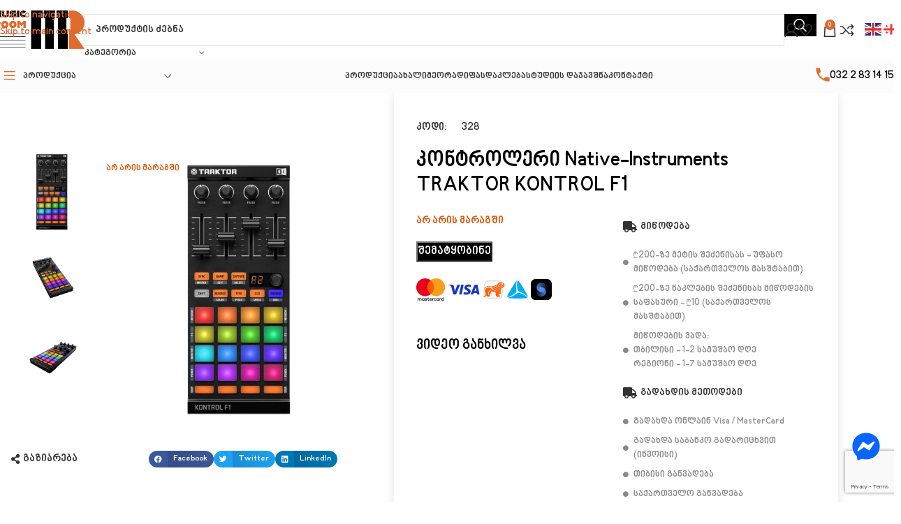

--- FILE ---
content_type: text/html; charset=UTF-8
request_url: https://musicroom.ge/product/kontroleri-native-instruments-traktor-kontrol-f1/
body_size: 253204
content:
<!DOCTYPE html><html lang="ka-GE" prefix="og: https://ogp.me/ns#"><head><meta charset="UTF-8"><link rel="profile" href="https://gmpg.org/xfn/11"><link rel="pingback" href="https://musicroom.ge/xmlrpc.php">
 <script data-cfasync="false" data-pagespeed-no-defer>var gtm4wp_datalayer_name = "dataLayer";
	var dataLayer = dataLayer || [];
	const gtm4wp_use_sku_instead = 0;
	const gtm4wp_currency = 'GEL';
	const gtm4wp_product_per_impression = 10;
	const gtm4wp_clear_ecommerce = false;
	const gtm4wp_datalayer_max_timeout = 2000;</script> <title>კონტროლერი Native-instruments TRAKTOR KONTROL F1 - Music Room</title><meta name="description" content="Controller Style:Traktor Remix Deck Controller Faders:4 x Remix Deck faders USB:1 x Type B Compatibility:Remix Decks Traktor Pro 2 OS Requirements - Mac:OS X"/><meta name="robots" content="follow, index, max-snippet:-1, max-video-preview:-1, max-image-preview:large"/><link rel="canonical" href="https://musicroom.ge/product/kontroleri-native-instruments-traktor-kontrol-f1/" /><meta property="og:locale" content="ka_GE" /><meta property="og:type" content="product" /><meta property="og:title" content="კონტროლერი Native-instruments TRAKTOR KONTROL F1 - Music Room" /><meta property="og:description" content="Controller Style:Traktor Remix Deck Controller Faders:4 x Remix Deck faders USB:1 x Type B Compatibility:Remix Decks Traktor Pro 2 OS Requirements - Mac:OS X" /><meta property="og:url" content="https://musicroom.ge/product/kontroleri-native-instruments-traktor-kontrol-f1/" /><meta property="og:site_name" content="Music Room" /><meta property="og:updated_time" content="2026-01-20T12:30:17+04:00" /><meta property="og:image" content="https://musicroom.ge/wp-content/uploads/2023/03/aerfvca.jpg" /><meta property="og:image:secure_url" content="https://musicroom.ge/wp-content/uploads/2023/03/aerfvca.jpg" /><meta property="og:image:width" content="800" /><meta property="og:image:height" content="800" /><meta property="og:image:alt" content="კონტროლერი Native-instruments TRAKTOR KONTROL F1" /><meta property="og:image:type" content="image/jpeg" /><meta property="product:price:amount" content="670" /><meta property="product:price:currency" content="GEL" /><meta name="twitter:card" content="summary_large_image" /><meta name="twitter:title" content="კონტროლერი Native-instruments TRAKTOR KONTROL F1 - Music Room" /><meta name="twitter:description" content="Controller Style:Traktor Remix Deck Controller Faders:4 x Remix Deck faders USB:1 x Type B Compatibility:Remix Decks Traktor Pro 2 OS Requirements - Mac:OS X" /><meta name="twitter:image" content="https://musicroom.ge/wp-content/uploads/2023/03/aerfvca.jpg" /> <script type="application/ld+json" class="rank-math-schema">{"@context":"https://schema.org","@graph":[{"@type":"Place","@id":"https://musicroom.ge/#place","address":{"@type":"PostalAddress","streetAddress":"\u10e0\u10e3\u10e1\u10d7\u10d0\u10d5\u10d4\u10da\u10d8\u10e1 37","addressLocality":"Tbilisi","postalCode":"0108","addressCountry":"Georgia"}},{"@type":"Organization","@id":"https://musicroom.ge/#organization","name":"Music Room","url":"https://musicroom.ge","sameAs":["https://www.facebook.com/MusicRoomGeorgia"],"email":"info@musicroom.ge","address":{"@type":"PostalAddress","streetAddress":"\u10e0\u10e3\u10e1\u10d7\u10d0\u10d5\u10d4\u10da\u10d8\u10e1 37","addressLocality":"Tbilisi","postalCode":"0108","addressCountry":"Georgia"},"logo":{"@type":"ImageObject","@id":"https://musicroom.ge/#logo","url":"https://musicroom.ge/wp-content/uploads/2022/06/Music-Room-Logo.png","contentUrl":"https://musicroom.ge/wp-content/uploads/2022/06/Music-Room-Logo.png","caption":"Music Room","inLanguage":"ka-GE","width":"250","height":"105"},"contactPoint":[{"@type":"ContactPoint","telephone":"(032) 2 83 14 15","contactType":"customer support"}],"location":{"@id":"https://musicroom.ge/#place"}},{"@type":"WebSite","@id":"https://musicroom.ge/#website","url":"https://musicroom.ge","name":"Music Room","publisher":{"@id":"https://musicroom.ge/#organization"},"inLanguage":"ka-GE"},{"@type":"ImageObject","@id":"https://musicroom.ge/wp-content/uploads/2023/03/aerfvca.jpg","url":"https://musicroom.ge/wp-content/uploads/2023/03/aerfvca.jpg","width":"800","height":"800","inLanguage":"ka-GE"},{"@type":"ItemPage","@id":"https://musicroom.ge/product/kontroleri-native-instruments-traktor-kontrol-f1/#webpage","url":"https://musicroom.ge/product/kontroleri-native-instruments-traktor-kontrol-f1/","name":"\u10d9\u10dd\u10dc\u10e2\u10e0\u10dd\u10da\u10d4\u10e0\u10d8 Native-instruments TRAKTOR KONTROL F1 - Music Room","datePublished":"2022-07-27T15:49:46+04:00","dateModified":"2026-01-20T12:30:17+04:00","isPartOf":{"@id":"https://musicroom.ge/#website"},"primaryImageOfPage":{"@id":"https://musicroom.ge/wp-content/uploads/2023/03/aerfvca.jpg"},"inLanguage":"ka-GE"},{"@type":"Product","name":"\u10d9\u10dd\u10dc\u10e2\u10e0\u10dd\u10da\u10d4\u10e0\u10d8 Native-instruments TRAKTOR KONTROL F1 - Music Room","description":"Controller Style:Traktor Remix Deck Controller Faders:4 x Remix Deck faders USB:1 x Type B Compatibility:Remix Decks Traktor Pro 2 OS Requirements - Mac:OS X 10.10 or later OS Requirements - PC:Windows 7 SP1 or later Power Supply:USB bus powered Height:2\" Width:4.7\" Depth:11.5\" Weight:1.6 lbs. Manufacturer Part Number:22504","sku":"328","category":"DJ &amp; \u10e1\u10e2\u10e3\u10d3\u10d8\u10d0 &gt; \u10db\u10d8\u10d3\u10d8 \u10d9\u10dd\u10dc\u10e2\u10e0\u10dd\u10da\u10d4\u10e0\u10d8","mainEntityOfPage":{"@id":"https://musicroom.ge/product/kontroleri-native-instruments-traktor-kontrol-f1/#webpage"},"image":[{"@type":"ImageObject","url":"https://musicroom.ge/wp-content/uploads/2023/03/aerfvca.jpg","height":"800","width":"800"},{"@type":"ImageObject","url":"https://musicroom.ge/wp-content/uploads/2022/07/native-instruments-traktor-kontrol-f1-native-instruments-geovoice.ge-dj-controllers.png","height":"859","width":"1000"},{"@type":"ImageObject","url":"https://musicroom.ge/wp-content/uploads/2022/07/native-instruments-traktor-kontrol-f1-native-instruments-geovoice.ge-dj-controllers-9240.png","height":"859","width":"1000"}],"offers":{"@type":"Offer","price":"670.00","priceCurrency":"GEL","priceValidUntil":"2027-12-31","availability":"http://schema.org/OutOfStock","itemCondition":"NewCondition","url":"https://musicroom.ge/product/kontroleri-native-instruments-traktor-kontrol-f1/","seller":{"@type":"Organization","@id":"https://musicroom.ge/","name":"Music Room","url":"https://musicroom.ge","logo":"https://musicroom.ge/wp-content/uploads/2022/06/Music-Room-Logo.png"}},"@id":"https://musicroom.ge/product/kontroleri-native-instruments-traktor-kontrol-f1/#richSnippet"}]}</script> <link rel='dns-prefetch' href='//www.google.com' /><link rel="alternate" type="application/rss+xml" title="Music Room &raquo; RSS-არხი" href="https://musicroom.ge/feed/" /><link rel="alternate" type="application/rss+xml" title="Music Room &raquo; კომენტარების RSS-არხი" href="https://musicroom.ge/comments/feed/" /><link rel="alternate" type="application/rss+xml" title="Music Room &raquo; კონტროლერი Native-instruments TRAKTOR KONTROL F1 კომენტარების RSS-არხი" href="https://musicroom.ge/product/kontroleri-native-instruments-traktor-kontrol-f1/feed/" /><link rel="alternate" title="oEmbed (JSON)" type="application/json+oembed" href="https://musicroom.ge/wp-json/oembed/1.0/embed?url=https%3A%2F%2Fmusicroom.ge%2Fproduct%2Fkontroleri-native-instruments-traktor-kontrol-f1%2F" /><link rel="alternate" title="oEmbed (XML)" type="text/xml+oembed" href="https://musicroom.ge/wp-json/oembed/1.0/embed?url=https%3A%2F%2Fmusicroom.ge%2Fproduct%2Fkontroleri-native-instruments-traktor-kontrol-f1%2F&#038;format=xml" /><style id='wp-img-auto-sizes-contain-inline-css' type='text/css'>img:is([sizes=auto i],[sizes^="auto," i]){contain-intrinsic-size:3000px 1500px}
/*# sourceURL=wp-img-auto-sizes-contain-inline-css */</style><link data-optimized="2" rel="stylesheet" href="https://musicroom.ge/wp-content/litespeed/css/fc90a6122868e8779423fde86decd675.css?ver=b2aaa" /><style id='woocommerce-inline-inline-css' type='text/css'>.woocommerce form .form-row .required { visibility: visible; }
/*# sourceURL=woocommerce-inline-inline-css */</style> <script type="text/javascript" src="https://musicroom.ge/wp-includes/js/jquery/jquery.min.js" id="jquery-core-js"></script> <script type="text/javascript" id="wc-single-product-js-extra">/*  */
var wc_single_product_params = {"i18n_required_rating_text":"\u10d2\u10d7\u10ee\u10dd\u10d5\u10d7, \u10d0\u10d8\u10e0\u10e9\u10d8\u10dd\u10d7 \u10e0\u10d4\u10d8\u10e2\u10d8\u10dc\u10d2\u10d8","i18n_rating_options":["1 of 5 stars","2 of 5 stars","3 of 5 stars","4 of 5 stars","5 of 5 stars"],"i18n_product_gallery_trigger_text":"View full-screen image gallery","review_rating_required":"no","flexslider":{"rtl":false,"animation":"slide","smoothHeight":true,"directionNav":false,"controlNav":"thumbnails","slideshow":false,"animationSpeed":500,"animationLoop":false,"allowOneSlide":false},"zoom_enabled":"","zoom_options":[],"photoswipe_enabled":"","photoswipe_options":{"shareEl":false,"closeOnScroll":false,"history":false,"hideAnimationDuration":0,"showAnimationDuration":0},"flexslider_enabled":""};
//# sourceURL=wc-single-product-js-extra
/*  */</script> <script type="text/javascript" id="woocommerce-js-extra">/*  */
var woocommerce_params = {"ajax_url":"/wp-admin/admin-ajax.php","wc_ajax_url":"/?wc-ajax=%%endpoint%%","i18n_password_show":"Show password","i18n_password_hide":"Hide password"};
//# sourceURL=woocommerce-js-extra
/*  */</script> <link rel="https://api.w.org/" href="https://musicroom.ge/wp-json/" /><link rel="alternate" title="JSON" type="application/json" href="https://musicroom.ge/wp-json/wp/v2/product/10082" /><link rel="EditURI" type="application/rsd+xml" title="RSD" href="https://musicroom.ge/xmlrpc.php?rsd" /><meta name="generator" content="WordPress 6.9" /><link rel='shortlink' href='https://musicroom.ge/?p=10082' />
 <script>!function(f,b,e,v,n,t,s)
{if(f.fbq)return;n=f.fbq=function(){n.callMethod?
n.callMethod.apply(n,arguments):n.queue.push(arguments)};
if(!f._fbq)f._fbq=n;n.push=n;n.loaded=!0;n.version='2.0';
n.queue=[];t=b.createElement(e);t.async=!0;
t.src=v;s=b.getElementsByTagName(e)[0];
s.parentNode.insertBefore(t,s)}(window, document,'script',
'https://connect.facebook.net/en_US/fbevents.js');
fbq('init', '544955734938795');
fbq('track', 'PageView');</script> <noscript><img height="1" width="1" style="display:none"
src="https://www.facebook.com/tr?id=544955734938795&ev=PageView&noscript=1"
/></noscript> <script data-cfasync="false" data-pagespeed-no-defer>var dataLayer_content = {"pagePostType":"product","pagePostType2":"single-product","pagePostAuthor":"alpaca","productRatingCounts":[],"productAverageRating":0,"productReviewCount":0,"productType":"simple","productIsVariable":0};
	dataLayer.push( dataLayer_content );</script> <script data-cfasync="false" data-pagespeed-no-defer>(function(w,d,s,l,i){w[l]=w[l]||[];w[l].push({'gtm.start':
new Date().getTime(),event:'gtm.js'});var f=d.getElementsByTagName(s)[0],
j=d.createElement(s),dl=l!='dataLayer'?'&l='+l:'';j.async=true;j.src=
'//www.googletagmanager.com/gtm.js?id='+i+dl;f.parentNode.insertBefore(j,f);
})(window,document,'script','dataLayer','GTM-NR9FSHPR');</script> <meta name="viewport" content="width=device-width, initial-scale=1.0, maximum-scale=1.0, user-scalable=no">
<noscript><style>.woocommerce-product-gallery{ opacity: 1 !important; }</style></noscript><meta name="generator" content="Elementor 3.34.1; features: additional_custom_breakpoints; settings: css_print_method-external, google_font-enabled, font_display-auto"><style type="text/css" id="filter-everything-inline-css">.wpc-orderby-select{width:100%}.wpc-filters-open-button-container{display:none}.wpc-debug-message{padding:16px;font-size:14px;border:1px dashed #ccc;margin-bottom:20px}.wpc-debug-title{visibility:hidden}.wpc-button-inner,.wpc-chip-content{display:flex;align-items:center}.wpc-icon-html-wrapper{position:relative;margin-right:10px;top:2px}.wpc-icon-html-wrapper span{display:block;height:1px;width:18px;border-radius:3px;background:#2c2d33;margin-bottom:4px;position:relative}span.wpc-icon-line-1:after,span.wpc-icon-line-2:after,span.wpc-icon-line-3:after{content:"";display:block;width:3px;height:3px;border:1px solid #2c2d33;background-color:#fff;position:absolute;top:-2px;box-sizing:content-box}span.wpc-icon-line-3:after{border-radius:50%;left:2px}span.wpc-icon-line-1:after{border-radius:50%;left:5px}span.wpc-icon-line-2:after{border-radius:50%;left:12px}body .wpc-filters-open-button-container a.wpc-filters-open-widget,body .wpc-filters-open-button-container a.wpc-open-close-filters-button{display:inline-block;text-align:left;border:1px solid #2c2d33;border-radius:2px;line-height:1.5;padding:7px 12px;background-color:transparent;color:#2c2d33;box-sizing:border-box;text-decoration:none!important;font-weight:400;transition:none;position:relative}@media screen and (max-width:768px){.wpc_show_bottom_widget .wpc-filters-open-button-container,.wpc_show_open_close_button .wpc-filters-open-button-container{display:block}.wpc_show_bottom_widget .wpc-filters-open-button-container{margin-top:1em;margin-bottom:1em}}</style><style>.e-con.e-parent:nth-of-type(n+4):not(.e-lazyloaded):not(.e-no-lazyload),
				.e-con.e-parent:nth-of-type(n+4):not(.e-lazyloaded):not(.e-no-lazyload) * {
					background-image: none !important;
				}
				@media screen and (max-height: 1024px) {
					.e-con.e-parent:nth-of-type(n+3):not(.e-lazyloaded):not(.e-no-lazyload),
					.e-con.e-parent:nth-of-type(n+3):not(.e-lazyloaded):not(.e-no-lazyload) * {
						background-image: none !important;
					}
				}
				@media screen and (max-height: 640px) {
					.e-con.e-parent:nth-of-type(n+2):not(.e-lazyloaded):not(.e-no-lazyload),
					.e-con.e-parent:nth-of-type(n+2):not(.e-lazyloaded):not(.e-no-lazyload) * {
						background-image: none !important;
					}
				}</style><link rel="icon" href="https://musicroom.ge/wp-content/uploads/2022/08/cropped-Music-Room-Favicon-32x32.png" sizes="32x32" /><link rel="icon" href="https://musicroom.ge/wp-content/uploads/2022/08/cropped-Music-Room-Favicon-192x192.png" sizes="192x192" /><link rel="apple-touch-icon" href="https://musicroom.ge/wp-content/uploads/2022/08/cropped-Music-Room-Favicon-180x180.png" /><meta name="msapplication-TileImage" content="https://musicroom.ge/wp-content/uploads/2022/08/cropped-Music-Room-Favicon-270x270.png" /><style type="text/css" id="wp-custom-css">/* HEADER */
.wfblackfriday {
	    font-family: 'Roboto';
    text-transform: uppercase;
	font-weight:bold;
}

/* PRODUCTS */
.woocommerce-product-gallery .product-labels[class*="labels-rounded"] {
    top: 15px;
    inset-inline-end: 15px;
    display: block!important;
}
.product-labels.labels-rounded-sm {
    display: block!important;
}
.product-labels {
    position: absolute;
    top: 7px;
    inset-inline-start: 7px;
    z-index: 1;
    display: flex;
    align-items: flex-start;
    flex-direction: column;
    gap: 10px;
    max-width: 90%!important;
    transition: all .3s 
ease;
    transform: translateZ(0);
}


/* WF – Centered, clean WooCommerce pagination */
.wf-sale-pagination {
    text-align: center;
    margin: 30px 0 20px;
}

.wf-sale-pagination ul.page-numbers {
    display: inline-flex;
    gap: 10px;
    list-style: none;
    padding: 0;
    margin: 0;
}

.wf-sale-pagination ul.page-numbers li {
    margin: 0;
}

.wf-sale-pagination ul.page-numbers a,
.wf-sale-pagination ul.page-numbers span {
    display: inline-block;
    padding: 8px 14px;
    border: 1px solid #e3e3e3;
    color: #333;
    text-decoration: none;
    font-size: 15px;
    border-radius: 4px;
}

.wf-sale-pagination ul.page-numbers .current {
    background: #e67e22;       /* აქ შეგიძლია ჩაანაცვლო Musicroom-ის ფერი */
    color: #fff;
    border-color: #e67e22;
    font-weight: 600;
}



/* HOME SALE COUNTDOWN */
.wfhiderbutton.wf-disabled .elementor-button {
    pointer-events: none !important;
    opacity: 0.4 !important;
    cursor: not-allowed !important;
}


/*  */
.elementor-kit-10 button, .elementor-kit-10 input[type="button"], .elementor-kit-10 input[type="submit"], .elementor-kit-10 .elementor-button {
    background-color: var(--e-global-color-text);
    font-size: 16px;
    text-transform: uppercase;
    color: #FFFFFF;
    border-radius: 0px 0px 0px 0px;
    padding: 0px;
}</style><style></style><style id="wd-style-theme_settings_default-css" data-type="wd-style-theme_settings_default">@font-face {
	font-weight: normal;
	font-style: normal;
	font-family: "woodmart-font";
	src: url("//musicroom.ge/wp-content/themes/woodmart/fonts/woodmart-font-1-400.woff2?v=8.3.8") format("woff2");
	font-display:swap;
}

:root {
	--wd-text-font: "FiraReg", Arial, Helvetica, sans-serif;
	--wd-text-font-weight: 400;
	--wd-text-color: #323232;
	--wd-text-font-size: 15px;
	--wd-title-font: "FiraBold", Arial, Helvetica, sans-serif;
	--wd-title-font-weight: 600;
	--wd-title-color: rgb(0,0,0);
	--wd-entities-title-font: "FiraBold", Arial, Helvetica, sans-serif;
	--wd-entities-title-font-weight: 500;
	--wd-entities-title-color: #333333;
	--wd-entities-title-color-hover: rgb(51 51 51 / 65%);
	--wd-alternative-font: "FiraReg", Arial, Helvetica, sans-serif;
	--wd-widget-title-font: "FiraBold", Arial, Helvetica, sans-serif;
	--wd-widget-title-font-weight: 600;
	--wd-widget-title-transform: uppercase;
	--wd-widget-title-color: #333;
	--wd-widget-title-font-size: 16px;
	--wd-header-el-font: "FiraReg", Arial, Helvetica, sans-serif;
	--wd-header-el-font-weight: 700;
	--wd-header-el-transform: uppercase;
	--wd-header-el-font-size: 13px;
	--wd-otl-style: dotted;
	--wd-otl-width: 2px;
	--wd-primary-color: rgb(218,106,51);
	--wd-alternative-color: rgb(216,72,0);
	--btn-default-bgcolor: rgb(0,0,0);
	--btn-default-bgcolor-hover: rgb(218,106,51);
	--btn-accented-bgcolor: rgb(218,106,51);
	--btn-accented-bgcolor-hover: rgb(216,72,0);
	--wd-form-brd-width: 1px;
	--notices-success-bg: #459647;
	--notices-success-color: #fff;
	--notices-warning-bg: #E0B252;
	--notices-warning-color: #fff;
	--wd-link-color: rgb(218,106,51);
	--wd-link-color-hover: rgb(216,73,2);
}
.wd-age-verify-wrap {
	--wd-popup-width: 500px;
}
.wd-popup.wd-promo-popup {
	background-color: #111111;
	background-image: url();
	background-repeat: no-repeat;
	background-size: cover;
	background-position: center center;
}
.wd-promo-popup-wrap {
	--wd-popup-width: 800px;
}
:is(.woodmart-woocommerce-layered-nav, .wd-product-category-filter) .wd-scroll-content {
	max-height: 223px;
}
.wd-page-title .wd-page-title-bg img {
	object-fit: cover;
	object-position: center center;
}
.wd-footer {
	background-color: #ffffff;
	background-image: none;
}
html .product-image-summary-wrap .product_title, html .wd-single-title .product_title {
	font-weight: 600;
}
html .wd-page-content .wd-product .product-wrapper .wd-entities-title {
	font-family: "FiraReg", Arial, Helvetica, sans-serif;
	font-size: 15px;
	color: rgb(80,80,80);
}
html .wd-product .price, html .wd-product .price > .amount, html .wd-product .price ins > .amount {
	font-family: "FiraBold", Arial, Helvetica, sans-serif;
	font-size: 16px;
	color: rgb(0,0,0);
}
html .product.wd-product del, html .product.wd-product del .amount {
	font-family: "FiraBold", Arial, Helvetica, sans-serif;
	font-size: 14px;
	color: rgb(225,107,45);
}
.mfp-wrap.wd-popup-quick-view-wrap {
	--wd-popup-width: 920px;
}
:root{
--wd-container-w: 1317px;
--wd-form-brd-radius: 0px;
--btn-default-color: #fff;
--btn-default-color-hover: #fff;
--btn-accented-color: #fff;
--btn-accented-color-hover: #fff;
--btn-default-brd-radius: 0px;
--btn-default-box-shadow: none;
--btn-default-box-shadow-hover: none;
--btn-default-box-shadow-active: none;
--btn-default-bottom: 0px;
--btn-accented-bottom-active: -1px;
--btn-accented-brd-radius: 0px;
--btn-accented-box-shadow: inset 0 -2px 0 rgba(0, 0, 0, .15);
--btn-accented-box-shadow-hover: inset 0 -2px 0 rgba(0, 0, 0, .15);
--wd-brd-radius: 0px;
}

@media (min-width: 1317px) {
section.elementor-section.wd-section-stretch > .elementor-container {
margin-left: auto;
margin-right: auto;
}
}


.wd-page-title {
background-color: rgb(249,249,249);
}

@font-face {
	font-family: "FiraReg";
	src: url("//musicroom.ge/wp-content/uploads/2023/02/ninomtavruli.woff2") format("woff2");
	font-weight: 400;
	font-display:swap;
	font-style: normal;
}

@font-face {
	font-family: "FiraBold";
	src: url("//musicroom.ge/wp-content/uploads/2023/02/ninomtavruli.woff2") format("woff2");
	font-weight: 700;
	font-display:swap;
	font-style: normal;
}

/* Product on homepage */
#pr-price span {
	color: white;
}

#pr-stock .in-stock {
	margin-bottom: -18px;
	color: #df6a2e;
	font-size: 17px;
	font-weight: bold;
}

/* Product burger color */
.menu-opener .menu-opener-icon:not(.custom-icon):after{
	color: #e16b2d;
}

/* Sale badge */
body .product-label .onsale{
	  font-size: 12px;
		font-weight: normal;
}

.product-label .onsale::before{
	content: "ფასდაკლება";
}

.product-label.onsale {
	background-color: #ff1e10!important;
}

.woocommerce .elementor-widget-woocommerce-product-images span.onsale{
	padding: 8px;
}

/* Product archive hover icons */
.wd-buttons.wd-pos-r-t  {
	background: transparent;
	box-shadow: none;
}

/* Product archive sidebar */
.widget-area {
	background: #fafafa;
	padding: 10px 2px 10px 10px;
}

.col-12, .col-lg-2, .col-md-3 {
	padding-right: 0px;
}
.wd-hover-tiled .product-element-top {
	margin-bottom: 48px!important;
}

.wd-hover-tiled .product-element-top img {
	padding-top: 48px!important;
}
/* Cart Page */
.cart-content-wrapper{
	margin-right: 14px!important;
}

/* Scroll To Top*/
.scrollToTop{
	left: 20px!important;
}
/* Out of stock popup */
.swal2-popup{
	width: 40%!important;
	}
.cwginstock-subscribe-form .panel-primary>.panel-heading{
	background-color: #fafafa!important;
	border-color: #fafafa!important;
	}
.cwginstock-panel-heading h4{
	color: #000!important;
}
.cwginstock-subscribe-form .panel-primary{
	border-color: #fafafa!important;
}
/* Single product image lightbox */
.pswp__bg{
	opacity: 0.5!important;
}
/* Language flags */
.trp-ls-shortcode-current-language{
	width: 50px!important;
	border: none!important;
	background-image: none!important;
}
.trp-language-switcher > div{
	width: 100px!important;
	border: none!important;
	background-image: none!important;
}

.trp-language-switcher {
	width: 60px!important
}

.out-of-stock{
	color: #e04d01!important;
	background-color: rgba(0,0,0,0)!important;
}

/* Page Title Size */
.entry-title {
	font-size: 30px!important;
}

@media (width: 768px){
	.entry-title {
	font-size: 24px!important;
}
}
@media (width: 425px){
	.entry-title {
	font-size: 20px!important;
}
}

/* Booked dates */
.bpa-front--dt__calendar .vuecal.vuecal--month-view .vuecal__cell--disabled {
	background-color: #f5f5f5!important;
}

/* out of stock text */
.labels-rectangular .product-label {
	font-size: 11px!important;
	padding: 2px!important;
}

/* Sale Badge */
.wpcbm-badges-top-right {
	top: 0px;
	right: 0px;
}

.wpcbm-badge-style-image .wpcbm-badge-inner {
	width: 56px!important;
}

/* Flags Badge */
.wpcbm-badges-bottom-left img {
	width: 26px!important;
}

.apand-logo img {
	width: 44px!important;
}

.wpcbm-badges-bottom-left {
	bottom: 0px;
	left: 0px;
	z-index: 1;
}

.wpcbm-badges-bottom-left > div {
	text-align: left;
}

/* Insta Homepage */
.social-instagram {
	background-color: #e16c2f!important;
}

/* footer language */
.trp-language-switcher-container {
	background-color: #1a3550;
	border-radius: 4px;
}

/* Christmas Santa */
.pix-christmas-pandas-popup img {
	width: 50%!important;
	float: right!important;
}

.px-popup-close {
	display: none;
}

/* Cart icon on mobile archive */
@media (max-width: 768px){
.wd-add-btn {
	margin-left: 115px;
}
}

/* product grid */
.wd-products-element, .wd-shop-tools {
	margin-right: 18px;
}

/* Shop page subcategory indentation */
.widget_product_categories .children {
	padding-left: 0px!important;
}</style></head><body class="wp-singular product-template-default single single-product postid-10082 wp-custom-logo wp-theme-woodmart theme-woodmart woocommerce woocommerce-page woocommerce-no-js wrapper-custom  categories-accordion-on woodmart-ajax-shop-on sticky-toolbar-on elementor-default elementor-template-full-width elementor-kit-10 elementor-page-9405"> <script type="text/javascript" id="wd-flicker-fix">// Flicker fix.</script> <noscript><iframe src="https://www.googletagmanager.com/ns.html?id=GTM-NR9FSHPR" height="0" width="0" style="display:none;visibility:hidden" aria-hidden="true"></iframe></noscript><div class="wd-skip-links">
<a href="#menu-header-menu" class="wd-skip-navigation btn">
Skip to navigation					</a>
<a href="#main-content" class="wd-skip-content btn">
Skip to main content			</a></div><div class="wd-page-wrapper website-wrapper"><header class="whb-header whb-header_937322 whb-full-width whb-sticky-shadow whb-scroll-slide whb-sticky-real"><div class="whb-main-header"><div class="whb-row whb-top-bar whb-not-sticky-row whb-with-bg whb-without-border whb-color-light whb-hidden-desktop whb-hidden-mobile whb-flex-equal-sides"><div class="container"><div class="whb-flex-row whb-top-bar-inner"><div class="whb-column whb-col-left whb-column5 whb-visible-lg whb-empty-column"></div><div class="whb-column whb-col-center whb-column6 whb-visible-lg whb-empty-column"></div><div class="whb-column whb-col-right whb-column7 whb-visible-lg whb-empty-column"></div><div class="whb-column whb-col-mobile whb-column_mobile1 whb-hidden-lg"><div class="wd-header-text reset-last-child whb-x3q2vlslgfl7th81yxy2"><p style="text-align: center;"><span style="color: #ffffff;">ვებგვერდი გაშვებულია სატესტო რეჟიმში</span></p></div></div></div></div></div><div class="whb-row whb-general-header whb-sticky-row whb-without-bg whb-without-border whb-color-dark whb-flex-flex-middle"><div class="container"><div class="whb-flex-row whb-general-header-inner"><div class="whb-column whb-col-left whb-column8 whb-visible-lg"><div class="site-logo whb-gs8bcnxektjsro21n657">
<a href="https://musicroom.ge/" class="wd-logo wd-main-logo" rel="home" aria-label="Site logo">
<img width="250" height="105" src="https://musicroom.ge/wp-content/uploads/2022/06/Music-Room-Logo.png" class="attachment-full size-full" alt="" style="max-width:131px;" decoding="async" srcset="https://musicroom.ge/wp-content/uploads/2022/06/Music-Room-Logo.png 250w, https://musicroom.ge/wp-content/uploads/2022/06/Music-Room-Logo-18x8.png 18w, https://musicroom.ge/wp-content/uploads/2022/06/Music-Room-Logo-150x63.png 150w" sizes="(max-width: 250px) 100vw, 250px" />	</a></div></div><div class="whb-column whb-col-center whb-column9 whb-visible-lg"><div class="wd-search-form  wd-header-search-form wd-display-form whb-9x1ytaxq7aphtb3npidp"><form role="search" method="get" class="searchform  wd-with-cat wd-style-default wd-cat-style-bordered woodmart-ajax-search" action="https://musicroom.ge/"  data-thumbnail="1" data-price="1" data-post_type="product" data-count="10" data-sku="0" data-symbols_count="3" data-include_cat_search="no" autocomplete="off">
<input type="text" class="s" placeholder="პროდუქტის ძებნა" value="" name="s" aria-label="Search" title="პროდუქტის ძებნა" required/>
<input type="hidden" name="post_type" value="product"><span tabindex="0" aria-label="Clear search" class="wd-clear-search wd-role-btn wd-hide"></span><div class="wd-search-cat wd-event-click wd-scroll">
<input type="hidden" name="product_cat" value="0" disabled><div tabindex="0" class="wd-search-cat-btn wd-role-btn" aria-label="კატეგორია" rel="nofollow" data-val="0">
<span>კატეგორია</span></div><div class="wd-dropdown wd-dropdown-search-cat wd-dropdown-menu wd-scroll-content wd-design-default color-scheme-dark"><ul class="wd-sub-menu"><li style="display:none;"><a href="#" data-val="0">კატეგორია</a></li><li class="cat-item cat-item-80"><a class="pf-value" href="https://musicroom.ge/products/dj-studia/" data-val="dj-studia" data-title="DJ &amp; სტუდია" >DJ &amp; სტუდია</a><ul class='children'><li class="cat-item cat-item-172"><a class="pf-value" href="https://musicroom.ge/products/dj-kontroleri/" data-val="dj-kontroleri" data-title="DJ კონტროლერი" >DJ კონტროლერი</a></li><li class="cat-item cat-item-169"><a class="pf-value" href="https://musicroom.ge/products/audio-interfeisi/" data-val="audio-interfeisi" data-title="აუდიო ინტერფეისი" >აუდიო ინტერფეისი</a></li><li class="cat-item cat-item-170"><a class="pf-value" href="https://musicroom.ge/products/midi-klavishi/" data-val="midi-klavishi" data-title="მიდი კლავიატურა" >მიდი კლავიატურა</a></li><li class="cat-item cat-item-171"><a class="pf-value" href="https://musicroom.ge/products/midi-kontroleri/" data-val="midi-kontroleri" data-title="მიდი კონტროლერი" >მიდი კონტროლერი</a></li><li class="cat-item cat-item-148"><a class="pf-value" href="https://musicroom.ge/products/mikrofoni/" data-val="mikrofoni" data-title="მიკროფონი" >მიკროფონი</a><ul class='children'><li class="cat-item cat-item-151"><a class="pf-value" href="https://musicroom.ge/products/ukabelo-mikrofoni/" data-val="ukabelo-mikrofoni" data-title="გადამცემი მიკროფონი" >გადამცემი მიკროფონი</a></li><li class="cat-item cat-item-149"><a class="pf-value" href="https://musicroom.ge/products/dinamiuri-mikrofoni/" data-val="dinamiuri-mikrofoni" data-title="დინამიური მიკროფონი" >დინამიური მიკროფონი</a></li><li class="cat-item cat-item-166"><a class="pf-value" href="https://musicroom.ge/products/instrumentis-mikrofoni/" data-val="instrumentis-mikrofoni" data-title="ინსტრუმენტის მიკროფონი" >ინსტრუმენტის მიკროფონი</a></li><li class="cat-item cat-item-152"><a class="pf-value" href="https://musicroom.ge/products/kameris-mikrofoni/" data-val="kameris-mikrofoni" data-title="კამერის მიკროფონი" >კამერის მიკროფონი</a></li><li class="cat-item cat-item-150"><a class="pf-value" href="https://musicroom.ge/products/kondesatoruli-mikrofoni/" data-val="kondesatoruli-mikrofoni" data-title="კონდესატორული მიკროფონი" >კონდესატორული მიკროფონი</a></li><li class="cat-item cat-item-153"><a class="pf-value" href="https://musicroom.ge/products/skhva-mikrofoni/" data-val="skhva-mikrofoni" data-title="სხვა" >სხვა</a></li></ul></li><li class="cat-item cat-item-174"><a class="pf-value" href="https://musicroom.ge/products/dj-aqsesuarebi/" data-val="dj-aqsesuarebi" data-title="სტუდიის აქსესუარები" >სტუდიის აქსესუარები</a><ul class='children'><li class="cat-item cat-item-180"><a class="pf-value" href="https://musicroom.ge/products/kedlis-paneli/" data-val="kedlis-paneli" data-title="კედლის პანელი" >კედლის პანელი</a></li><li class="cat-item cat-item-178"><a class="pf-value" href="https://musicroom.ge/products/mikrofonis-samagri/" data-val="mikrofonis-samagri" data-title="მიკროფონის სამაგრი ობობა" >მიკროფონის სამაგრი ობობა</a></li><li class="cat-item cat-item-179"><a class="pf-value" href="https://musicroom.ge/products/pop-filtri/" data-val="pop-filtri" data-title="პოპ ფილტრი" >პოპ ფილტრი</a></li><li class="cat-item cat-item-175"><a class="pf-value" href="https://musicroom.ge/products/sadgamebi/" data-val="sadgamebi" data-title="სადგამები" >სადგამები</a></li><li class="cat-item cat-item-181"><a class="pf-value" href="https://musicroom.ge/products/studia-sxva/" data-val="studia-sxva" data-title="სხვა" >სხვა</a></li><li class="cat-item cat-item-177"><a class="pf-value" href="https://musicroom.ge/products/grubeli/" data-val="grubeli" data-title="ღრუბელი" >ღრუბელი</a></li></ul></li><li class="cat-item cat-item-167"><a class="pf-value" href="https://musicroom.ge/products/studiuri-monitori/" data-val="studiuri-monitori" data-title="სტუდიური მონიტორი" >სტუდიური მონიტორი</a></li><li class="cat-item cat-item-173"><a class="pf-value" href="https://musicroom.ge/products/skhva/" data-val="skhva" data-title="სხვა" >სხვა</a></li><li class="cat-item cat-item-168"><a class="pf-value" href="https://musicroom.ge/products/kursasmeni/" data-val="kursasmeni" data-title="ყურსასმენი" >ყურსასმენი</a></li></ul></li><li class="cat-item cat-item-75"><a class="pf-value" href="https://musicroom.ge/products/audio/" data-val="audio" data-title="აუდიო" >აუდიო</a><ul class='children'><li class="cat-item cat-item-141"><a class="pf-value" href="https://musicroom.ge/products/aqtiuri-dinamikebi/" data-val="aqtiuri-dinamikebi" data-title="აქტიური დინამიკები" >აქტიური დინამიკები</a></li><li class="cat-item cat-item-493"><a class="pf-value" href="https://musicroom.ge/products/%e1%83%93%e1%83%90%e1%83%91%e1%83%90%e1%83%9a%e1%83%98-%e1%83%a1%e1%83%98%e1%83%ae%e1%83%a8%e1%83%98%e1%83%a0%e1%83%98%e1%83%a1-%e1%83%93%e1%83%98%e1%83%9c%e1%83%90%e1%83%9b%e1%83%98%e1%83%99%e1%83%94/" data-val="%e1%83%93%e1%83%90%e1%83%91%e1%83%90%e1%83%9a%e1%83%98-%e1%83%a1%e1%83%98%e1%83%ae%e1%83%a8%e1%83%98%e1%83%a0%e1%83%98%e1%83%a1-%e1%83%93%e1%83%98%e1%83%9c%e1%83%90%e1%83%9b%e1%83%98%e1%83%99%e1%83%94" data-title="დაბალი სიხშირის დინამიკები" >დაბალი სიხშირის დინამიკები</a></li><li class="cat-item cat-item-146"><a class="pf-value" href="https://musicroom.ge/products/karaoke-dinamiki/" data-val="karaoke-dinamiki" data-title="კარაოკე დინამიკი" >კარაოკე დინამიკი</a></li><li class="cat-item cat-item-145"><a class="pf-value" href="https://musicroom.ge/products/komponentebi/" data-val="komponentebi" data-title="კომპონენტები" >კომპონენტები</a></li><li class="cat-item cat-item-154"><a class="pf-value" href="https://musicroom.ge/products/komutacia/" data-val="komutacia" data-title="კომუტაცია" >კომუტაცია</a><ul class='children'><li class="cat-item cat-item-157"><a class="pf-value" href="https://musicroom.ge/products/kabelebi/" data-val="kabelebi" data-title="კაბელები" >კაბელები</a></li><li class="cat-item cat-item-155"><a class="pf-value" href="https://musicroom.ge/products/kabeli-metrobit/" data-val="kabeli-metrobit" data-title="კაბელი მეტრობით" >კაბელი მეტრობით</a></li><li class="cat-item cat-item-156"><a class="pf-value" href="https://musicroom.ge/products/koneqtorebi/" data-val="koneqtorebi" data-title="კონექტორები" >კონექტორები</a></li><li class="cat-item cat-item-158"><a class="pf-value" href="https://musicroom.ge/products/skhva-komutacia/" data-val="skhva-komutacia" data-title="სხვა" >სხვა</a></li></ul></li><li class="cat-item cat-item-143"><a class="pf-value" href="https://musicroom.ge/products/miqsherebi/" data-val="miqsherebi" data-title="მიქშერები" >მიქშერები</a></li><li class="cat-item cat-item-142"><a class="pf-value" href="https://musicroom.ge/products/pasiuri-dinamiki/" data-val="pasiuri-dinamiki" data-title="პასიური დინამიკები" >პასიური დინამიკები</a></li><li class="cat-item cat-item-536"><a class="pf-value" href="https://musicroom.ge/products/%e1%83%9e%e1%83%9d%e1%83%a0%e1%83%a2%e1%83%90%e1%83%a2%e1%83%a3%e1%83%9a%e1%83%98-%e1%83%93%e1%83%98%e1%83%9c%e1%83%90%e1%83%9b%e1%83%98%e1%83%99%e1%83%98/" data-val="%e1%83%9e%e1%83%9d%e1%83%a0%e1%83%a2%e1%83%90%e1%83%a2%e1%83%a3%e1%83%9a%e1%83%98-%e1%83%93%e1%83%98%e1%83%9c%e1%83%90%e1%83%9b%e1%83%98%e1%83%99%e1%83%98" data-title="პორტატული დინამიკი" >პორტატული დინამიკი</a></li><li class="cat-item cat-item-496"><a class="pf-value" href="https://musicroom.ge/products/%e1%83%a2%e1%83%a0%e1%83%90%e1%83%9c%e1%83%a1%e1%83%a4%e1%83%9d%e1%83%a0%e1%83%9b%e1%83%90%e1%83%a2%e1%83%9d%e1%83%a0%e1%83%94%e1%83%91%e1%83%98/" data-val="%e1%83%a2%e1%83%a0%e1%83%90%e1%83%9c%e1%83%a1%e1%83%a4%e1%83%9d%e1%83%a0%e1%83%9b%e1%83%90%e1%83%a2%e1%83%9d%e1%83%a0%e1%83%94%e1%83%91%e1%83%98" data-title="ტრანსფორმატორები" >ტრანსფორმატორები</a></li><li class="cat-item cat-item-508"><a class="pf-value" href="https://musicroom.ge/products/%e1%83%a3%e1%83%99%e1%83%90%e1%83%91%e1%83%94%e1%83%9a%e1%83%9d-%e1%83%92%e1%83%90%e1%83%93%e1%83%90%e1%83%9b%e1%83%aa%e1%83%94%e1%83%9b%e1%83%98/" data-val="%e1%83%a3%e1%83%99%e1%83%90%e1%83%91%e1%83%94%e1%83%9a%e1%83%9d-%e1%83%92%e1%83%90%e1%83%93%e1%83%90%e1%83%9b%e1%83%aa%e1%83%94%e1%83%9b%e1%83%98" data-title="უკაბელო გადამცემი" >უკაბელო გადამცემი</a></li><li class="cat-item cat-item-541"><a class="pf-value" href="https://musicroom.ge/products/%e1%83%a4%e1%83%98%e1%83%a0%e1%83%a1%e1%83%90%e1%83%99%e1%83%a0%e1%83%90%e1%83%95%e1%83%98/" data-val="%e1%83%a4%e1%83%98%e1%83%a0%e1%83%a1%e1%83%90%e1%83%99%e1%83%a0%e1%83%90%e1%83%95%e1%83%98" data-title="ფირსაკრავი" >ფირსაკრავი</a></li><li class="cat-item cat-item-147"><a class="pf-value" href="https://musicroom.ge/products/fonuri-dinamiki/" data-val="fonuri-dinamiki" data-title="ფონური დინამიკი" >ფონური დინამიკი</a></li><li class="cat-item cat-item-144"><a class="pf-value" href="https://musicroom.ge/products/khmis-gamadzlierebeli/" data-val="khmis-gamadzlierebeli" data-title="ხმის გამაძლიერებელი" >ხმის გამაძლიერებელი</a></li></ul></li><li class="cat-item cat-item-89"><a class="pf-value" href="https://musicroom.ge/products/ganateba/" data-val="ganateba" data-title="განათება" >განათება</a><ul class='children'><li class="cat-item cat-item-162"><a class="pf-value" href="https://musicroom.ge/products/bolis-aparati/" data-val="bolis-aparati" data-title="ბოლის აპარატი" >ბოლის აპარატი</a><ul class='children'><li class="cat-item cat-item-497"><a class="pf-value" href="https://musicroom.ge/products/%e1%83%99%e1%83%95%e1%83%90%e1%83%9b%e1%83%9a%e1%83%98%e1%83%a1-%e1%83%90%e1%83%9e%e1%83%90%e1%83%a0%e1%83%90%e1%83%a2%e1%83%98%e1%83%a1-%e1%83%a1%e1%83%98%e1%83%97%e1%83%ae%e1%83%94/" data-val="%e1%83%99%e1%83%95%e1%83%90%e1%83%9b%e1%83%9a%e1%83%98%e1%83%a1-%e1%83%90%e1%83%9e%e1%83%90%e1%83%a0%e1%83%90%e1%83%a2%e1%83%98%e1%83%a1-%e1%83%a1%e1%83%98%e1%83%97%e1%83%ae%e1%83%94" data-title="კვამლის აპარატის სითხე" >კვამლის აპარატის სითხე</a></li></ul></li><li class="cat-item cat-item-164"><a class="pf-value" href="https://musicroom.ge/products/ganatebis-miqsheri/" data-val="ganatebis-miqsheri" data-title="განათების მიქშერი" >განათების მიქშერი</a></li><li class="cat-item cat-item-526"><a class="pf-value" href="https://musicroom.ge/products/%e1%83%93%e1%83%98%e1%83%a1%e1%83%99%e1%83%9d-%e1%83%91%e1%83%a3%e1%83%a0%e1%83%97%e1%83%98/" data-val="%e1%83%93%e1%83%98%e1%83%a1%e1%83%99%e1%83%9d-%e1%83%91%e1%83%a3%e1%83%a0%e1%83%97%e1%83%98" data-title="დისკო ბურთი" >დისკო ბურთი</a></li><li class="cat-item cat-item-163"><a class="pf-value" href="https://musicroom.ge/products/lazeri/" data-val="lazeri" data-title="ლაზერი" >ლაზერი</a></li><li class="cat-item cat-item-159"><a class="pf-value" href="https://musicroom.ge/products/led-pari/" data-val="led-pari" data-title="ლედ პარი" >ლედ პარი</a></li><li class="cat-item cat-item-160"><a class="pf-value" href="https://musicroom.ge/products/motriale-tavi/" data-val="motriale-tavi" data-title="მოტრიალე თავი" >მოტრიალე თავი</a></li><li class="cat-item cat-item-161"><a class="pf-value" href="https://musicroom.ge/products/strobi/" data-val="strobi" data-title="სტრობი" >სტრობი</a></li><li class="cat-item cat-item-165"><a class="pf-value" href="https://musicroom.ge/products/skhva-ganateba/" data-val="skhva-ganateba" data-title="სხვა" >სხვა</a></li></ul></li><li class="cat-item cat-item-74"><a class="pf-value" href="https://musicroom.ge/products/gitara/" data-val="gitara" data-title="გიტარა" >გიტარა</a><ul class='children'><li class="cat-item cat-item-90"><a class="pf-value" href="https://musicroom.ge/products/gamadzlierebeli/" data-val="gamadzlierebeli" data-title="გამაძლიერებელი" >გამაძლიერებელი</a><ul class='children'><li class="cat-item cat-item-104"><a class="pf-value" href="https://musicroom.ge/products/akustikuris-gamadzlierebeli/" data-val="akustikuris-gamadzlierebeli" data-title="აკუსტიკური/კლასიკური გიტარის გამაძლიერებელი" >აკუსტიკური/კლასიკური გიტარის გამაძლიერებელი</a></li><li class="cat-item cat-item-103"><a class="pf-value" href="https://musicroom.ge/products/basis-gamadzlierebeli/" data-val="basis-gamadzlierebeli" data-title="ბას გიტარის გამაძლიერებელი" >ბას გიტარის გამაძლიერებელი</a></li><li class="cat-item cat-item-102"><a class="pf-value" href="https://musicroom.ge/products/eleqtro-gitaris-gamadzlierebeli/" data-val="eleqtro-gitaris-gamadzlierebeli" data-title="ელექტრო გიტარის გამაძლიერებელი" >ელექტრო გიტარის გამაძლიერებელი</a></li></ul></li><li class="cat-item cat-item-194"><a class="pf-value" href="https://musicroom.ge/products/gitarebi/" data-val="gitarebi" data-title="გიტარები" >გიტარები</a><ul class='children'><li class="cat-item cat-item-95"><a class="pf-value" href="https://musicroom.ge/products/akustikuri-gitara/" data-val="akustikuri-gitara" data-title="აკუსტიკური გიტარა" >აკუსტიკური გიტარა</a></li><li class="cat-item cat-item-94"><a class="pf-value" href="https://musicroom.ge/products/bas-gitara/" data-val="bas-gitara" data-title="ბას გიტარა" >ბას გიტარა</a></li><li class="cat-item cat-item-100"><a class="pf-value" href="https://musicroom.ge/products/el-akustikuri-gitara/" data-val="el-akustikuri-gitara" data-title="ელექტრო აკუსტიკური გიტარა" >ელექტრო აკუსტიკური გიტარა</a></li><li class="cat-item cat-item-93"><a class="pf-value" href="https://musicroom.ge/products/elektro-gitara/" data-val="elektro-gitara" data-title="ელექტრო გიტარა" >ელექტრო გიტარა</a></li><li class="cat-item cat-item-101"><a class="pf-value" href="https://musicroom.ge/products/el-klasikuri-gitara/" data-val="el-klasikuri-gitara" data-title="ელექტრო კლასიკური გიტარა" >ელექტრო კლასიკური გიტარა</a></li><li class="cat-item cat-item-99"><a class="pf-value" href="https://musicroom.ge/products/klasikuri-gitara/" data-val="klasikuri-gitara" data-title="კლასიკური გიტარა" >კლასიკური გიტარა</a></li><li class="cat-item cat-item-482"><a class="pf-value" href="https://musicroom.ge/products/%e1%83%a3%e1%83%99%e1%83%a3%e1%83%9a%e1%83%94%e1%83%9a%e1%83%94/" data-val="%e1%83%a3%e1%83%99%e1%83%a3%e1%83%9a%e1%83%94%e1%83%9a%e1%83%94" data-title="უკულელე" >უკულელე</a></li><li class="cat-item cat-item-485"><a class="pf-value" href="https://musicroom.ge/products/%e1%83%a4%e1%83%90%e1%83%9c%e1%83%93%e1%83%a3%e1%83%a0%e1%83%98/" data-val="%e1%83%a4%e1%83%90%e1%83%9c%e1%83%93%e1%83%a3%e1%83%a0%e1%83%98" data-title="ფანდური" >ფანდური</a></li><li class="cat-item cat-item-488"><a class="pf-value" href="https://musicroom.ge/products/%e1%83%a9%e1%83%9d%e1%83%9c%e1%83%92%e1%83%a3%e1%83%a0%e1%83%98/" data-val="%e1%83%a9%e1%83%9d%e1%83%9c%e1%83%92%e1%83%a3%e1%83%a0%e1%83%98" data-title="ჩონგური" >ჩონგური</a></li></ul></li><li class="cat-item cat-item-115"><a class="pf-value" href="https://musicroom.ge/products/gitaris-aqsesuarebi/" data-val="gitaris-aqsesuarebi" data-title="გიტარის აქსესუარები" >გიტარის აქსესუარები</a><ul class='children'><li class="cat-item cat-item-501"><a class="pf-value" href="https://musicroom.ge/products/%e1%83%90%e1%83%99-%e1%83%92%e1%83%98%e1%83%a2%e1%83%90%e1%83%a0%e1%83%98%e1%83%a1-%e1%83%94%e1%83%9a%e1%83%94%e1%83%a5%e1%83%a2%e1%83%a0%e1%83%9d%e1%83%9d%e1%83%91%e1%83%90/" data-val="%e1%83%90%e1%83%99-%e1%83%92%e1%83%98%e1%83%a2%e1%83%90%e1%83%a0%e1%83%98%e1%83%a1-%e1%83%94%e1%83%9a%e1%83%94%e1%83%a5%e1%83%a2%e1%83%a0%e1%83%9d%e1%83%9d%e1%83%91%e1%83%90" data-title="აკ.გიტარის ელექტროობა" >აკ.გიტარის ელექტროობა</a></li><li class="cat-item cat-item-125"><a class="pf-value" href="https://musicroom.ge/products/gitaris-amtskobi/" data-val="gitaris-amtskobi" data-title="გიტარის ამწყობი" >გიტარის ამწყობი</a></li><li class="cat-item cat-item-117"><a class="pf-value" href="https://musicroom.ge/products/gitaris-satsmendi/" data-val="gitaris-satsmendi" data-title="გიტარის საწმენდი საშუალება" >გიტარის საწმენდი საშუალება</a></li><li class="cat-item cat-item-531"><a class="pf-value" href="https://musicroom.ge/products/%e1%83%92%e1%83%98%e1%83%a2%e1%83%90%e1%83%a0%e1%83%98%e1%83%a1-%e1%83%a5%e1%83%90%e1%83%9b%e1%83%90%e1%83%a0%e1%83%98/" data-val="%e1%83%92%e1%83%98%e1%83%a2%e1%83%90%e1%83%a0%e1%83%98%e1%83%a1-%e1%83%a5%e1%83%90%e1%83%9b%e1%83%90%e1%83%a0%e1%83%98" data-title="გიტარის ქამარი" >გიტარის ქამარი</a></li><li class="cat-item cat-item-120"><a class="pf-value" href="https://musicroom.ge/products/gitaris-jekebi/" data-val="gitaris-jekebi" data-title="გიტარის ჯეკები" >გიტარის ჯეკები</a></li><li class="cat-item cat-item-116"><a class="pf-value" href="https://musicroom.ge/products/mediatorebi/" data-val="mediatorebi" data-title="მედიატორები" >მედიატორები</a></li><li class="cat-item cat-item-118"><a class="pf-value" href="https://musicroom.ge/products/gitaris-sadgami/" data-val="gitaris-sadgami" data-title="სადგამები" >სადგამები</a></li><li class="cat-item cat-item-121"><a class="pf-value" href="https://musicroom.ge/products/gitara-sxva/" data-val="gitara-sxva" data-title="სხვა" >სხვა</a></li><li class="cat-item cat-item-119"><a class="pf-value" href="https://musicroom.ge/products/chanta/" data-val="chanta" data-title="ჩანთა/მყარი ქეისი" >ჩანთა/მყარი ქეისი</a></li></ul></li><li class="cat-item cat-item-91"><a class="pf-value" href="https://musicroom.ge/products/efeqti-procesori/" data-val="efeqti-procesori" data-title="ეფექტი პროცესორი" >ეფექტი პროცესორი</a><ul class='children'><li class="cat-item cat-item-122"><a class="pf-value" href="https://musicroom.ge/products/gitaris-efeqti/" data-val="gitaris-efeqti" data-title="გიტარის ეფექტი" >გიტარის ეფექტი</a></li><li class="cat-item cat-item-123"><a class="pf-value" href="https://musicroom.ge/products/gitaris-procesori/" data-val="gitaris-procesori" data-title="გიტარის პროცესორი" >გიტარის პროცესორი</a></li><li class="cat-item cat-item-124"><a class="pf-value" href="https://musicroom.ge/products/efeqtis-adaptori/" data-val="efeqtis-adaptori" data-title="ეფექტის ადაპტორი" >ეფექტის ადაპტორი</a></li><li class="cat-item cat-item-126"><a class="pf-value" href="https://musicroom.ge/products/skhva-efeqti-procesori/" data-val="skhva-efeqti-procesori" data-title="სხვა" >სხვა</a></li></ul></li><li class="cat-item cat-item-106"><a class="pf-value" href="https://musicroom.ge/products/simebi/" data-val="simebi" data-title="სიმები" >სიმები</a><ul class='children'><li class="cat-item cat-item-109"><a class="pf-value" href="https://musicroom.ge/products/akustikuri-simebi/" data-val="akustikuri-simebi" data-title="აკუსტიკური გიტარის სიმები" >აკუსტიკური გიტარის სიმები</a></li><li class="cat-item cat-item-113"><a class="pf-value" href="https://musicroom.ge/products/banjos-simebi/" data-val="banjos-simebi" data-title="ბანჯოს სიმები" >ბანჯოს სიმები</a></li><li class="cat-item cat-item-108"><a class="pf-value" href="https://musicroom.ge/products/basis-simebi/" data-val="basis-simebi" data-title="ბას გიტარის სიმები" >ბას გიტარის სიმები</a></li><li class="cat-item cat-item-107"><a class="pf-value" href="https://musicroom.ge/products/eleqtro-gitaris-simebi/" data-val="eleqtro-gitaris-simebi" data-title="ელექტრო გიტარის სიმები" >ელექტრო გიტარის სიმები</a></li><li class="cat-item cat-item-112"><a class="pf-value" href="https://musicroom.ge/products/violinos-simebi/" data-val="violinos-simebi" data-title="ვიოლინოს სიმები" >ვიოლინოს სიმები</a></li><li class="cat-item cat-item-110"><a class="pf-value" href="https://musicroom.ge/products/klasikuri-gitaris-simebi/" data-val="klasikuri-gitaris-simebi" data-title="კლასიკური გიტარის სიმები" >კლასიკური გიტარის სიმები</a></li><li class="cat-item cat-item-111"><a class="pf-value" href="https://musicroom.ge/products/ukuleles-simebi/" data-val="ukuleles-simebi" data-title="უკულელეს სიმები" >უკულელეს სიმები</a></li></ul></li></ul></li><li class="cat-item cat-item-76"><a class="pf-value" href="https://musicroom.ge/products/dasartkami/" data-val="dasartkami" data-title="დასარტყამი" >დასარტყამი</a><ul class='children'><li class="cat-item cat-item-131"><a class="pf-value" href="https://musicroom.ge/products/akustikuri-drami/" data-val="akustikuri-drami" data-title="აკუსტიკური დრამის კომპლექტი" >აკუსტიკური დრამის კომპლექტი</a></li><li class="cat-item cat-item-136"><a class="pf-value" href="https://musicroom.ge/products/dasartkami-aqsesuarebi/" data-val="dasartkami-aqsesuarebi" data-title="დასარტყამი აქსესუარები" >დასარტყამი აქსესუარები</a><ul class='children'><li class="cat-item cat-item-105"><a class="pf-value" href="https://musicroom.ge/products/dramis-gamadzlierebeli/" data-val="dramis-gamadzlierebeli" data-title="დრამის გამაძლიერებელი" >დრამის გამაძლიერებელი</a></li><li class="cat-item cat-item-137"><a class="pf-value" href="https://musicroom.ge/products/dramis-tefshebi/" data-val="dramis-tefshebi" data-title="დრამის თეფშები" >დრამის თეფშები</a></li><li class="cat-item cat-item-139"><a class="pf-value" href="https://musicroom.ge/products/plastikatebi/" data-val="plastikatebi" data-title="პლასტიკატები" >პლასტიკატები</a></li><li class="cat-item cat-item-138"><a class="pf-value" href="https://musicroom.ge/products/sadgamebi-pedlebi/" data-val="sadgamebi-pedlebi" data-title="სადგამები და პედლები" >სადგამები და პედლები</a></li><li class="cat-item cat-item-207"><a class="pf-value" href="https://musicroom.ge/products/skhva-dasartkami-aqsesuarebi/" data-val="skhva-dasartkami-aqsesuarebi" data-title="სხვა აქსესუარები" >სხვა აქსესუარები</a></li><li class="cat-item cat-item-140"><a class="pf-value" href="https://musicroom.ge/products/jokhebi/" data-val="jokhebi" data-title="ჯოხები" >ჯოხები</a></li></ul></li><li class="cat-item cat-item-489"><a class="pf-value" href="https://musicroom.ge/products/%e1%83%93%e1%83%9d%e1%83%9a%e1%83%98/" data-val="%e1%83%93%e1%83%9d%e1%83%9a%e1%83%98" data-title="დოლი" >დოლი</a></li><li class="cat-item cat-item-132"><a class="pf-value" href="https://musicroom.ge/products/eleqtro-drami/" data-val="eleqtro-drami" data-title="ელექტრო დრამი" >ელექტრო დრამი</a></li><li class="cat-item cat-item-134"><a class="pf-value" href="https://musicroom.ge/products/kalimba/" data-val="kalimba" data-title="კალიმბა" >კალიმბა</a></li><li class="cat-item cat-item-133"><a class="pf-value" href="https://musicroom.ge/products/perkusia/" data-val="perkusia" data-title="პერკუსია" >პერკუსია</a></li><li class="cat-item cat-item-135"><a class="pf-value" href="https://musicroom.ge/products/skhva-dasartkami/" data-val="skhva-dasartkami" data-title="სხვა" >სხვა</a><ul class='children'><li class="cat-item cat-item-217"><a class="pf-value" href="https://musicroom.ge/products/skhva-aqsesuarebi/" data-val="skhva-aqsesuarebi" data-title="სხვა აქსესუარები" >სხვა აქსესუარები</a></li></ul></li></ul></li><li class="cat-item cat-item-77"><a class="pf-value" href="https://musicroom.ge/products/klavishi/" data-val="klavishi" data-title="კლავიშებიანი ინსტრუმენტი" >კლავიშებიანი ინსტრუმენტი</a><ul class='children'><li class="cat-item cat-item-130"><a class="pf-value" href="https://musicroom.ge/products/aqsesuarebi-klavishi/" data-val="aqsesuarebi-klavishi" data-title="კლავიშის აქსესუარები" >კლავიშის აქსესუარები</a></li><li class="cat-item cat-item-129"><a class="pf-value" href="https://musicroom.ge/products/midi-klaviatura/" data-val="midi-klaviatura" data-title="მიდი კლავიატურა" >მიდი კლავიატურა</a></li><li class="cat-item cat-item-128"><a class="pf-value" href="https://musicroom.ge/products/sintezatori/" data-val="sintezatori" data-title="სინთეზატორი" >სინთეზატორი</a></li><li class="cat-item cat-item-127"><a class="pf-value" href="https://musicroom.ge/products/cifruli-fortepiano/" data-val="cifruli-fortepiano" data-title="ციფრული ფორტეპიანო" >ციფრული ფორტეპიანო</a></li></ul></li><li class="cat-item cat-item-88"><a class="pf-value" href="https://musicroom.ge/products/saorkestro/" data-val="saorkestro" data-title="საორკესტრო" >საორკესტრო</a><ul class='children'><li class="cat-item cat-item-184"><a class="pf-value" href="https://musicroom.ge/products/dasartkami-saorkestro/" data-val="dasartkami-saorkestro" data-title="დასარტყამი" >დასარტყამი</a></li><li class="cat-item cat-item-185"><a class="pf-value" href="https://musicroom.ge/products/sadgamebi-saorkestro/" data-val="sadgamebi-saorkestro" data-title="სადგამები" >სადგამები</a></li><li class="cat-item cat-item-187"><a class="pf-value" href="https://musicroom.ge/products/aqsesuari-saorkestro/" data-val="aqsesuari-saorkestro" data-title="საორკესტრო აქსესუარები" >საორკესტრო აქსესუარები</a><ul class='children'><li class="cat-item cat-item-189"><a class="pf-value" href="https://musicroom.ge/products/violinos-samkhre/" data-val="violinos-samkhre" data-title="ვიოლინოს სამხრე" >ვიოლინოს სამხრე</a></li><li class="cat-item cat-item-188"><a class="pf-value" href="https://musicroom.ge/products/kanifoli/" data-val="kanifoli" data-title="კანიფოლი" >კანიფოლი</a></li><li class="cat-item cat-item-191"><a class="pf-value" href="https://musicroom.ge/products/mushtukebi/" data-val="mushtukebi" data-title="მუშტუკები" >მუშტუკები</a></li><li class="cat-item cat-item-193"><a class="pf-value" href="https://musicroom.ge/products/notebis-sadgamis-sanati/" data-val="notebis-sadgamis-sanati" data-title="ნოტების სადგამის სანათი" >ნოტების სადგამის სანათი</a></li><li class="cat-item cat-item-190"><a class="pf-value" href="https://musicroom.ge/products/saqsafonis-trosti/" data-val="saqsafonis-trosti" data-title="საქსაფონის ტროსტი" >საქსაფონის ტროსტი</a></li><li class="cat-item cat-item-192"><a class="pf-value" href="https://musicroom.ge/products/satsmendi-sashualeba/" data-val="satsmendi-sashualeba" data-title="საწმენდი საშუალება" >საწმენდი საშუალება</a></li><li class="cat-item cat-item-509"><a class="pf-value" href="https://musicroom.ge/products/%e1%83%ae%e1%83%94%e1%83%9b%e1%83%98/" data-val="%e1%83%ae%e1%83%94%e1%83%9b%e1%83%98" data-title="ხემი" >ხემი</a></li><li class="cat-item cat-item-494"><a class="pf-value" href="https://musicroom.ge/products/%e1%83%af%e1%83%9d%e1%83%a0%e1%83%90%e1%83%99%e1%83%94%e1%83%91%e1%83%98/" data-val="%e1%83%af%e1%83%9d%e1%83%a0%e1%83%90%e1%83%99%e1%83%94%e1%83%91%e1%83%98" data-title="ჯორაკები" >ჯორაკები</a></li></ul></li><li class="cat-item cat-item-186"><a class="pf-value" href="https://musicroom.ge/products/skhva-saorkestro/" data-val="skhva-saorkestro" data-title="სხვა" >სხვა</a></li><li class="cat-item cat-item-182"><a class="pf-value" href="https://musicroom.ge/products/chasaberi/" data-val="chasaberi" data-title="ჩასაბერი" >ჩასაბერი</a></li><li class="cat-item cat-item-183"><a class="pf-value" href="https://musicroom.ge/products/khemiani/" data-val="khemiani" data-title="ხემიანი" >ხემიანი</a></li></ul></li><li class="cat-item cat-item-550"><a class="pf-value" href="https://musicroom.ge/products/%e1%83%a3%e1%83%aa%e1%83%ae%e1%83%9d%e1%83%a3%e1%83%a0%e1%83%98-%e1%83%a1%e1%83%90%e1%83%99%e1%83%a0%e1%83%90%e1%83%95%e1%83%94%e1%83%91%e1%83%98/" data-val="%e1%83%a3%e1%83%aa%e1%83%ae%e1%83%9d%e1%83%a3%e1%83%a0%e1%83%98-%e1%83%a1%e1%83%90%e1%83%99%e1%83%a0%e1%83%90%e1%83%95%e1%83%94%e1%83%91%e1%83%98" data-title="უცხოური საკრავები" >უცხოური საკრავები</a></li><li class="cat-item cat-item-222"><a class="pf-value" href="https://musicroom.ge/products/qartuli/" data-val="qartuli" data-title="ქართული" >ქართული</a></li></ul></div></div>
<button type="submit" class="searchsubmit">
<span>
Search		</span>
</button></form><div class="wd-search-results-wrapper"><div class="wd-search-results wd-dropdown-results wd-dropdown wd-scroll"><div class="wd-scroll-content"></div></div></div></div></div><div class="whb-column whb-col-right whb-column10 whb-visible-lg"><div class="wd-header-my-account wd-tools-element wd-event-hover wd-design-1 wd-account-style-icon login-side-opener whb-vssfpylqqax9pvkfnxoz">
<a href="https://musicroom.ge/my-account/" title="ჩემი გვერდი">
<span class="wd-tools-icon">
</span>
<span class="wd-tools-text">
შესვლა / რეგისტრაცია			</span></a></div><div class="wd-header-wishlist wd-tools-element wd-style-icon wd-with-count wd-design-2 whb-a22wdkiy3r40yw2paskq" title="My Wishlist">
<a href="https://musicroom.ge/wishsuite/" title="Wishlist products">
<span class="wd-tools-icon">
<span class="wd-tools-count">
0					</span>
</span><span class="wd-tools-text">
ფავორიტები			</span></a></div><div class="wd-header-cart wd-tools-element wd-design-5 cart-widget-opener wd-style-icon whb-nedhm962r512y1xz9j06">
<a href="https://musicroom.ge/cart/" title="კალათა">
<span class="wd-tools-icon wd-icon-alt">
<span class="wd-cart-number wd-tools-count">0 <span>items</span></span>
</span>
<span class="wd-tools-text">
<span class="wd-cart-subtotal"><span class="woocommerce-Price-amount amount"><bdi><span class="woocommerce-Price-currencySymbol">&#x20be;</span>0.00</bdi></span></span>
</span></a></div><div class="wd-header-compare wd-tools-element wd-style-icon wd-with-count wd-design-2 whb-q6bcrwt8tnr0nidf7fwh">
<a href="https://musicroom.ge/shedareba/" title="Compare products">
<span class="wd-tools-icon">
<span class="wd-tools-count">0</span>
</span>
<span class="wd-tools-text">
შედარება			</span></a></div><div class="wd-header-text reset-last-child whb-az363h1wy1b116fuud9h"><b><div class="gtranslate_wrapper" id="gt-wrapper-45718860"></div></b></div></div><div class="whb-column whb-mobile-left whb-column_mobile2 whb-hidden-lg"><div class="wd-tools-element wd-header-mobile-nav wd-style-icon wd-design-1 whb-g1k0m1tib7raxrwkm1t3">
<a href="#" rel="nofollow" aria-label="Open mobile menu">
<span class="wd-tools-icon">
</span><span class="wd-tools-text">მენიუ</span></a></div></div><div class="whb-column whb-mobile-center whb-column_mobile3 whb-hidden-lg"><div class="site-logo whb-lt7vdqgaccmapftzurvt">
<a href="https://musicroom.ge/" class="wd-logo wd-main-logo" rel="home" aria-label="Site logo">
<img src="https://musicroom.ge/wp-content/uploads/2022/06/Music-Room-Logo.png" alt="Music Room" style="max-width: 179px;" loading="lazy" />	</a></div></div><div class="whb-column whb-mobile-right whb-column_mobile4 whb-hidden-lg"><div class="wd-header-cart wd-tools-element wd-design-5 cart-widget-opener whb-trk5sfmvib0ch1s1qbtc">
<a href="https://musicroom.ge/cart/" title="კალათა">
<span class="wd-tools-icon wd-icon-alt">
<span class="wd-cart-number wd-tools-count">0 <span>items</span></span>
</span>
<span class="wd-tools-text">
<span class="wd-cart-subtotal"><span class="woocommerce-Price-amount amount"><bdi><span class="woocommerce-Price-currencySymbol">&#x20be;</span>0.00</bdi></span></span>
</span></a></div><div class="wd-header-search wd-tools-element wd-header-search-mobile wd-design-1 wd-style-icon wd-display-full-screen whb-hmzs8x1qmtbsd8gxq0bt">
<a href="#" rel="nofollow noopener" aria-label="Search">
<span class="wd-tools-icon">
</span><span class="wd-tools-text">
Search			</span></a></div><div class="wd-header-text reset-last-child whb-pw6439yncuxjviqbhxul wd-inline"><b><div class="gtranslate_wrapper" id="gt-wrapper-17835580"></div></b></div></div></div></div></div><div class="whb-row whb-header-bottom whb-not-sticky-row whb-with-bg whb-without-border whb-color-dark whb-hidden-mobile whb-flex-equal-sides"><div class="container"><div class="whb-flex-row whb-header-bottom-inner"><div class="whb-column whb-col-left whb-column11 whb-visible-lg"><div class="wd-header-cats wd-style-1 wd-event-click whb-wjlcubfdmlq3d7jvmt23" role="navigation" aria-label="Header categories navigation">
<span class="menu-opener color-scheme-dark has-bg">
<span class="menu-opener-icon"></span>
<span class="menu-open-label">
პროდუქცია		</span>
</span><div class="wd-dropdown wd-dropdown-cats"><ul id="menu-product-menu" class="menu wd-nav wd-nav-vertical wd-dis-act wd-design-default"><li id="menu-item-8856" class="menu-item menu-item-type-taxonomy menu-item-object-product_cat menu-item-8856 item-level-0 menu-mega-dropdown wd-event-hover menu-item-has-children dropdown-with-height" style="--wd-dropdown-height: 900px;--wd-dropdown-width: 1000px;"><a href="https://musicroom.ge/products/gitara/" class="woodmart-nav-link"><span class="nav-link-text">გიტარა</span></a><div class="wd-dropdown-menu wd-dropdown wd-design-sized color-scheme-dark"><div class="container wd-entry-content"><div data-elementor-type="wp-post" data-elementor-id="9225" class="elementor elementor-9225" data-elementor-post-type="cms_block"><section class="wd-negative-gap elementor-section elementor-top-section elementor-element elementor-element-cbb3494 elementor-section-boxed elementor-section-height-default elementor-section-height-default" data-id="cbb3494" data-element_type="section"><div class="elementor-container elementor-column-gap-default"><div class="elementor-column elementor-col-20 elementor-top-column elementor-element elementor-element-d036712" data-id="d036712" data-element_type="column"><div class="elementor-widget-wrap elementor-element-populated"><div class="elementor-element elementor-element-030625b elementor-widget elementor-widget-wd_extra_menu_list" data-id="030625b" data-element_type="widget" data-widget_type="wd_extra_menu_list.default"><div class="elementor-widget-container"><ul class="wd-sub-menu wd-sub-accented  mega-menu-list"><li class="item-with-label item-label-primary">
<a  href="https://musicroom.ge/products/gitarebi/">
გიტარები
</a><ul class="sub-sub-menu"><li class="item-with-label item-label-blue">
<a  href="https://musicroom.ge/products/elektro-gitara/">
ელექტრო გიტარა
</a></li><li class="item-with-label item-label-blue">
<a  href="https://musicroom.ge/products/bas-gitara/">
ბას გიტარა
</a></li><li class="item-with-label item-label-blue">
<a  href="https://musicroom.ge/products/akustikuri-gitara/">
აკუსტიკური გიტარა
</a></li><li class="item-with-label item-label-blue">
<a  href="https://musicroom.ge/products/klasikuri-gitara/">
კლასიკური გიტარა
</a></li><li class="item-with-label item-label-blue">
<a  href="https://musicroom.ge/products/el-akustikuri-gitara/">
ელექტრო აკუსტიკური გიტარა
</a></li><li class="item-with-label item-label-blue">
<a  href="https://musicroom.ge/products/el-klasikuri-gitara/">
ელექტრო კლასიკური გიტარა
</a></li></ul></li></ul></div></div></div></div><div class="elementor-column elementor-col-20 elementor-top-column elementor-element elementor-element-5626a7a" data-id="5626a7a" data-element_type="column"><div class="elementor-widget-wrap elementor-element-populated"><div class="elementor-element elementor-element-42cea6b elementor-widget elementor-widget-wd_extra_menu_list" data-id="42cea6b" data-element_type="widget" data-widget_type="wd_extra_menu_list.default"><div class="elementor-widget-container"><ul class="wd-sub-menu wd-sub-accented  mega-menu-list"><li class="item-with-label item-label-primary">
<a  href="https://musicroom.ge/products/gamadzlierebeli/">
გამაძლიერებელი
</a><ul class="sub-sub-menu"><li class="item-with-label item-label-blue">
<a  href="https://musicroom.ge/products/eleqtro-gitaris-gamadzlierebeli/">
ელექტრო გიტარის გამაძლიერებელი
</a></li><li class="item-with-label item-label-blue">
<a  href="https://musicroom.ge/products/basis-gamadzlierebeli/">
ბას გიტარის გამაძლიერებელი
</a></li><li class="item-with-label item-label-blue">
<a  href="https://musicroom.ge/products/akustikuris-gamadzlierebeli/">
აკუსტიკური/კლასიკური გიტარის გამაძლიერებელი
</a></li></ul></li></ul></div></div></div></div><div class="elementor-column elementor-col-20 elementor-top-column elementor-element elementor-element-0e46242" data-id="0e46242" data-element_type="column"><div class="elementor-widget-wrap elementor-element-populated"><div class="elementor-element elementor-element-df22648 elementor-widget elementor-widget-wd_extra_menu_list" data-id="df22648" data-element_type="widget" data-widget_type="wd_extra_menu_list.default"><div class="elementor-widget-container"><ul class="wd-sub-menu wd-sub-accented  mega-menu-list"><li class="item-with-label item-label-primary">
<a  href="https://musicroom.ge/products/simebi/">
სიმები
</a><ul class="sub-sub-menu"><li class="item-with-label item-label-blue">
<a  href="https://musicroom.ge/products/eleqtro-gitaris-simebi/">
ელექტრო გიტარის სიმები
</a></li><li class="item-with-label item-label-blue">
<a  href="https://musicroom.ge/products/basis-simebi/">
ბას გიტარის სიმები
</a></li><li class="item-with-label item-label-blue">
<a  href="https://musicroom.ge/products/akustikuri-simebi/">
აკუსტიკური გიტარის სიმები
</a></li><li class="item-with-label item-label-blue">
<a  href="https://musicroom.ge/products/klasikuri-gitaris-simebi/">
კლასიკური გიტარის სიმები
</a></li><li class="item-with-label item-label-blue">
<a  href="https://musicroom.ge/products/ukuleles-simebi/">
უკულელეს სიმები
</a></li><li class="item-with-label item-label-blue">
<a  href="https://musicroom.ge/products/violinos-simebi/">
ვიოლინოს სიმები
</a></li><li class="item-with-label item-label-blue">
<a  href="https://musicroom.ge/products/banjos-simebi/">
ბანჯოს სიმები
</a></li><li class="item-with-label item-label-primary">
<a  href="https://musicroom.ge/products/%e1%83%92%e1%83%98%e1%83%a2%e1%83%90%e1%83%a0%e1%83%98%e1%83%a1-%e1%83%a5%e1%83%90%e1%83%9b%e1%83%90%e1%83%a0%e1%83%98/">
გიტარის ქამარი
</a></li><li class="item-with-label item-label-blue">
<a  href="https://musicroom.ge/products/skhva-simebi/">
სხვა
</a></li></ul></li></ul></div></div></div></div><div class="elementor-column elementor-col-20 elementor-top-column elementor-element elementor-element-4155ce6" data-id="4155ce6" data-element_type="column"><div class="elementor-widget-wrap elementor-element-populated"><div class="elementor-element elementor-element-538f755 elementor-widget elementor-widget-wd_extra_menu_list" data-id="538f755" data-element_type="widget" data-widget_type="wd_extra_menu_list.default"><div class="elementor-widget-container"><ul class="wd-sub-menu wd-sub-accented  mega-menu-list"><li class="item-with-label item-label-primary">
<a  href="https://musicroom.ge/products/gitaris-aqsesuarebi/">
გიტარის აქსესუარები
</a><ul class="sub-sub-menu"><li class="item-with-label item-label-blue">
<a  href="https://musicroom.ge/products/mediatorebi/">
მედიატორები
</a></li><li class="item-with-label item-label-blue">
<a  href="https://musicroom.ge/products/gitaris-satsmendi/">
გიტარის საწმენდი საშუალებები
</a></li><li class="item-with-label item-label-blue">
<a  href="https://musicroom.ge/products/gitaris-sadgami/">
სადგამები
</a></li><li class="item-with-label item-label-blue">
<a  href="https://musicroom.ge/products/shalita/">
ჩანთა/მყარი ქეისი
</a></li><li class="item-with-label item-label-blue">
<a  href="https://musicroom.ge/products/gitaris-jekebi/">
გიტარის კაბელები
</a></li><li class="item-with-label item-label-primary">
<a  href="https://musicroom.ge/products/gitaris-amtskobi/">
გიტარის ამწყობი
</a></li><li class="item-with-label item-label-blue">
<a  href="https://musicroom.ge/products/gitara-sxva/">
სხვა
</a></li></ul></li></ul></div></div></div></div><div class="elementor-column elementor-col-20 elementor-top-column elementor-element elementor-element-e710ede" data-id="e710ede" data-element_type="column"><div class="elementor-widget-wrap elementor-element-populated"><div class="elementor-element elementor-element-38114d1 elementor-widget elementor-widget-wd_extra_menu_list" data-id="38114d1" data-element_type="widget" data-widget_type="wd_extra_menu_list.default"><div class="elementor-widget-container"><ul class="wd-sub-menu wd-sub-accented  mega-menu-list"><li class="item-with-label item-label-primary">
<a  href="https://musicroom.ge/products/efeqti-procesori/">
ეფექტი პროცესორი
</a><ul class="sub-sub-menu"><li class="item-with-label item-label-blue">
<a  href="https://musicroom.ge/products/gitaris-efeqti/">
გიტარის ეფექტი
</a></li><li class="item-with-label item-label-blue">
<a  href="https://musicroom.ge/products/gitaris-procesori/">
გიტარის პროცესორი
</a></li><li class="item-with-label item-label-blue">
<a  href="https://musicroom.ge/products/efeqtis-adaptori/">
ეფექტის ადაფტორები
</a></li><li class="item-with-label item-label-blue">
<a  href="https://musicroom.ge/products/skhva-efeqti-procesori/">
სხვა
</a></li></ul></li></ul></div></div></div></div></div></section><div class="wd-negative-gap elementor-element elementor-element-39f9597 e-flex e-con-boxed e-con e-parent" data-id="39f9597" data-element_type="container"><div class="e-con-inner"><div class="elementor-element elementor-element-5140c82 e-con-full e-flex e-con e-child" data-id="5140c82" data-element_type="container"><div class="elementor-element elementor-element-3f17e67 elementor-widget elementor-widget-image" data-id="3f17e67" data-element_type="widget" data-widget_type="image.default"><div class="elementor-widget-container">
<img width="284" height="224" src="https://musicroom.ge/wp-content/uploads/2022/06/Untitled-design-18-1-e1734781741363.png" class="attachment-large size-large wp-image-49635" alt="" srcset="https://musicroom.ge/wp-content/uploads/2022/06/Untitled-design-18-1-e1734781741363.png 284w, https://musicroom.ge/wp-content/uploads/2022/06/Untitled-design-18-1-e1734781741363-15x12.png 15w, https://musicroom.ge/wp-content/uploads/2022/06/Untitled-design-18-1-e1734781741363-150x118.png 150w" sizes="(max-width: 284px) 100vw, 284px" /></div></div></div><div class="elementor-element elementor-element-663c041 e-con-full e-flex e-con e-child" data-id="663c041" data-element_type="container"></div><div class="elementor-element elementor-element-2c865c9 e-con-full e-flex e-con e-child" data-id="2c865c9" data-element_type="container"><div class="elementor-element elementor-element-c164cc4 elementor-widget elementor-widget-image" data-id="c164cc4" data-element_type="widget" data-widget_type="image.default"><div class="elementor-widget-container">
<img width="400" height="400" src="https://musicroom.ge/wp-content/uploads/2022/06/Untitled-design-4-1-1.png" class="attachment-large size-large wp-image-49636" alt="" srcset="https://musicroom.ge/wp-content/uploads/2022/06/Untitled-design-4-1-1.png 400w, https://musicroom.ge/wp-content/uploads/2022/06/Untitled-design-4-1-1-300x300.png 300w, https://musicroom.ge/wp-content/uploads/2022/06/Untitled-design-4-1-1-150x150.png 150w, https://musicroom.ge/wp-content/uploads/2022/06/Untitled-design-4-1-1-12x12.png 12w" sizes="(max-width: 400px) 100vw, 400px" /></div></div></div></div></div></div></div></div></li><li id="menu-item-8858" class="menu-item menu-item-type-taxonomy menu-item-object-product_cat menu-item-8858 item-level-0 menu-mega-dropdown wd-event-hover menu-item-has-children" ><a href="https://musicroom.ge/products/klavishi/" class="woodmart-nav-link"><span class="nav-link-text">კლავიშებიანი ინსტრუმენტი</span></a><div class="wd-dropdown-menu wd-dropdown wd-design-full-width color-scheme-dark"><div class="container wd-entry-content"><div data-elementor-type="wp-post" data-elementor-id="9227" class="elementor elementor-9227" data-elementor-post-type="cms_block"><section class="wd-negative-gap elementor-section elementor-top-section elementor-element elementor-element-b470e60 elementor-section-boxed elementor-section-height-default elementor-section-height-default" data-id="b470e60" data-element_type="section"><div class="elementor-container elementor-column-gap-default"><div class="elementor-column elementor-col-33 elementor-top-column elementor-element elementor-element-b6e19b8" data-id="b6e19b8" data-element_type="column"><div class="elementor-widget-wrap elementor-element-populated"><div class="elementor-element elementor-element-a147654 elementor-widget elementor-widget-wd_extra_menu_list" data-id="a147654" data-element_type="widget" data-widget_type="wd_extra_menu_list.default"><div class="elementor-widget-container"><ul class="wd-sub-menu wd-sub-accented  mega-menu-list"><li class="item-with-label item-label-primary">
<a  href="https://musicroom.ge/products/klavishi/">
კლავიშებიანი ინსტრუმენტები
</a><ul class="sub-sub-menu"><li class="item-with-label item-label-blue">
<a  href="https://musicroom.ge/products/cifruli-fortepiano/">
ციფრული ფორტეპიანო
</a></li><li class="item-with-label item-label-blue">
<a  href="https://musicroom.ge/products/sintezatori/">
სინთეზატორი
</a></li><li class="item-with-label item-label-blue">
<a  href="https://musicroom.ge/products/midi-klaviatura/">
მიდი კლავიატურა
</a></li><li class="item-with-label item-label-blue">
<a  href="https://musicroom.ge/products/aqsesuarebi-klavishi/">
აქსესუარები
</a></li></ul></li></ul></div></div></div></div><div class="elementor-column elementor-col-33 elementor-top-column elementor-element elementor-element-fcd3778" data-id="fcd3778" data-element_type="column"><div class="elementor-widget-wrap"></div></div><div class="elementor-column elementor-col-33 elementor-top-column elementor-element elementor-element-5b50abe" data-id="5b50abe" data-element_type="column" data-settings="{&quot;background_background&quot;:&quot;classic&quot;}"><div class="elementor-widget-wrap elementor-element-populated"></div></div></div></section></div></div></div></li><li id="menu-item-8857" class="menu-item menu-item-type-taxonomy menu-item-object-product_cat menu-item-8857 item-level-0 menu-mega-dropdown wd-event-hover menu-item-has-children" ><a href="https://musicroom.ge/products/dasartkami/" class="woodmart-nav-link"><span class="nav-link-text">დასარტყამი</span></a><div class="wd-dropdown-menu wd-dropdown wd-design-full-width color-scheme-dark"><div class="container wd-entry-content"><div data-elementor-type="wp-post" data-elementor-id="9228" class="elementor elementor-9228" data-elementor-post-type="cms_block"><section class="wd-negative-gap elementor-section elementor-top-section elementor-element elementor-element-7997b30 elementor-section-boxed elementor-section-height-default elementor-section-height-default" data-id="7997b30" data-element_type="section"><div class="elementor-container elementor-column-gap-default"><div class="elementor-column elementor-col-33 elementor-top-column elementor-element elementor-element-e37c1b6" data-id="e37c1b6" data-element_type="column"><div class="elementor-widget-wrap elementor-element-populated"><div class="elementor-element elementor-element-afc30a6 elementor-widget elementor-widget-wd_extra_menu_list" data-id="afc30a6" data-element_type="widget" data-widget_type="wd_extra_menu_list.default"><div class="elementor-widget-container"><ul class="wd-sub-menu wd-sub-accented  mega-menu-list"><li class="item-with-label item-label-primary">
<a  href="https://musicroom.ge/products/dasartkami/">
დასარტყამი ინსტრუმენტი
</a><ul class="sub-sub-menu"><li class="item-with-label item-label-blue">
<a  href="https://musicroom.ge/products/akustikuri-drami/">
აკუსტიკური დრამის კომპლექტი
</a></li><li class="item-with-label item-label-blue">
<a  href="https://musicroom.ge/products/eleqtro-drami/">
ელექტრო დრამი
</a></li><li class="item-with-label item-label-blue">
<a  href="https://musicroom.ge/products/perkusia/">
პერკუსია
</a></li><li class="item-with-label item-label-blue">
<a  href="https://musicroom.ge/products/kalimba/">
კალიმბა
</a></li><li class="item-with-label item-label-blue">
<a  href="https://musicroom.ge/products/skhva-dasartkami/">
სხვა
</a></li></ul></li></ul></div></div></div></div><div class="elementor-column elementor-col-33 elementor-top-column elementor-element elementor-element-427d6c1" data-id="427d6c1" data-element_type="column"><div class="elementor-widget-wrap elementor-element-populated"><div class="elementor-element elementor-element-6d64670 elementor-widget elementor-widget-wd_extra_menu_list" data-id="6d64670" data-element_type="widget" data-widget_type="wd_extra_menu_list.default"><div class="elementor-widget-container"><ul class="wd-sub-menu wd-sub-accented  mega-menu-list"><li class="item-with-label item-label-primary">
<a  href="https://musicroom.ge/products/dasartkami-aqsesuarebi/">
აქსესუარები
</a><ul class="sub-sub-menu"><li class="item-with-label item-label-blue">
<a  href="https://musicroom.ge/products/dramis-tefshebi/">
დრამის თეფშები
</a></li><li class="item-with-label item-label-blue">
<a  href="https://musicroom.ge/products/sadgamebi-pedlebi/">
სადგამები და პედლები
</a></li><li class="item-with-label item-label-primary">
<a  href="https://musicroom.ge/products/dramis-gamadzlierebeli/">
დრამის გამაძლიერებელი
</a></li><li class="item-with-label item-label-blue">
<a  href="https://musicroom.ge/products/plastikatebi/">
პლასტიკატები
</a></li><li class="item-with-label item-label-blue">
<a  href="https://musicroom.ge/products/jokhebi/">
ჯოხები
</a></li><li class="item-with-label item-label-blue">
<a  href="https://musicroom.ge/products/skhva-dasartkami-aqsesuarebi/">
სხვა აქსესუარები
</a></li></ul></li></ul></div></div></div></div><div class="elementor-column elementor-col-33 elementor-top-column elementor-element elementor-element-9c5978f" data-id="9c5978f" data-element_type="column" data-settings="{&quot;background_background&quot;:&quot;classic&quot;}"><div class="elementor-widget-wrap elementor-element-populated"></div></div></div></section></div></div></div></li><li id="menu-item-8855" class="menu-item menu-item-type-taxonomy menu-item-object-product_cat menu-item-8855 item-level-0 menu-mega-dropdown wd-event-hover menu-item-has-children" ><a href="https://musicroom.ge/products/audio/" class="woodmart-nav-link"><span class="nav-link-text">აუდიო</span></a><div class="wd-dropdown-menu wd-dropdown wd-design-full-width color-scheme-dark"><div class="container wd-entry-content"><div data-elementor-type="wp-post" data-elementor-id="9229" class="elementor elementor-9229" data-elementor-post-type="cms_block"><section class="wd-negative-gap elementor-section elementor-top-section elementor-element elementor-element-2cc7a58 elementor-section-boxed elementor-section-height-default elementor-section-height-default" data-id="2cc7a58" data-element_type="section"><div class="elementor-container elementor-column-gap-default"><div class="elementor-column elementor-col-25 elementor-top-column elementor-element elementor-element-8851a08" data-id="8851a08" data-element_type="column"><div class="elementor-widget-wrap elementor-element-populated"><div class="elementor-element elementor-element-4cf657d elementor-widget elementor-widget-wd_extra_menu_list" data-id="4cf657d" data-element_type="widget" data-widget_type="wd_extra_menu_list.default"><div class="elementor-widget-container"><ul class="wd-sub-menu wd-sub-accented  mega-menu-list"><li class="item-with-label item-label-primary">
<a  href="https://musicroom.ge/products/aparatura/">
აუდიო
</a><ul class="sub-sub-menu"><li class="item-with-label item-label-blue">
<a  href="https://musicroom.ge/products/aqtiuri-dinamikebi/">
აქტიური დინამიკები
</a></li><li class="item-with-label item-label-blue">
<a  href="https://musicroom.ge/products/pasiuri-dinamiki/">
პასიური დინამიკები
</a></li><li class="item-with-label item-label-blue">
<a  href="https://musicroom.ge/products/miqsherebi/">
მიქშერები
</a></li><li class="item-with-label item-label-blue">
<a  href="https://musicroom.ge/products/khmis-gamadzlierebeli/">
ხმის გამაძლიერებლები
</a></li><li class="item-with-label item-label-blue">
<a  href="https://musicroom.ge/products/komponentebi/">
კომპონენტები
</a></li><li class="item-with-label item-label-blue">
<a  href="https://musicroom.ge/products/karaoke-dinamiki/">
კარაოკე დინამიკი
</a></li><li class="item-with-label item-label-blue">
<a  href="https://musicroom.ge/products/fonuri-dinamiki/">
ფონური დინამიკი
</a></li><li class="item-with-label item-label-primary">
<a  href="https://musicroom.ge/products/%e1%83%93%e1%83%90%e1%83%91%e1%83%90%e1%83%9a%e1%83%98-%e1%83%a1%e1%83%98%e1%83%ae%e1%83%a8%e1%83%98%e1%83%a0%e1%83%98%e1%83%a1-%e1%83%93%e1%83%98%e1%83%9c%e1%83%90%e1%83%9b%e1%83%98%e1%83%99%e1%83%94/">
დაბალი სიხშირის დინამიკები
</a></li></ul></li></ul></div></div></div></div><div class="elementor-column elementor-col-25 elementor-top-column elementor-element elementor-element-f74b686" data-id="f74b686" data-element_type="column"><div class="elementor-widget-wrap elementor-element-populated"><div class="elementor-element elementor-element-78d0278 elementor-widget elementor-widget-wd_extra_menu_list" data-id="78d0278" data-element_type="widget" data-widget_type="wd_extra_menu_list.default"><div class="elementor-widget-container"><ul class="wd-sub-menu wd-sub-accented  mega-menu-list"><li class="item-with-label item-label-primary">
<a  href="https://musicroom.ge/products/mikrofoni/">
მიკროფონი
</a><ul class="sub-sub-menu"><li class="item-with-label item-label-blue">
<a  href="https://musicroom.ge/products/dinamiuri-mikrofoni/">
დინამიური მიკროფონი
</a></li><li class="item-with-label item-label-blue">
<a  href="https://musicroom.ge/products/kondesatoruli-mikrofoni/">
კონდესატორული მიკროფონი
</a></li><li class="item-with-label item-label-blue">
<a  href="https://musicroom.ge/products/ukabelo-mikrofoni/">
გადამცემი მიკროფონი
</a></li><li class="item-with-label item-label-blue">
<a  href="https://musicroom.ge/products/kameris-mikrofoni/">
კამერის მიკროფონი
</a></li><li class="item-with-label item-label-blue">
<a  href="https://musicroom.ge/products/skhva-mikrofoni/">
სხვა
</a></li></ul></li></ul></div></div></div></div><div class="elementor-column elementor-col-25 elementor-top-column elementor-element elementor-element-ee26b8c" data-id="ee26b8c" data-element_type="column"><div class="elementor-widget-wrap elementor-element-populated"><div class="elementor-element elementor-element-219cf76 elementor-widget elementor-widget-wd_extra_menu_list" data-id="219cf76" data-element_type="widget" data-widget_type="wd_extra_menu_list.default"><div class="elementor-widget-container"><ul class="wd-sub-menu wd-sub-accented  mega-menu-list"><li class="item-with-label item-label-primary">
<a  href="https://musicroom.ge/products/komutacia/">
კომუტაცია
</a><ul class="sub-sub-menu"><li class="item-with-label item-label-blue">
<a  href="https://musicroom.ge/products/kabeli-metrobit/">
კაბელი მეტრობით
</a></li><li class="item-with-label item-label-blue">
<a  href="https://musicroom.ge/products/koneqtorebi/">
კონექტორები
</a></li><li class="item-with-label item-label-blue">
<a  href="https://musicroom.ge/products/kabelebi/">
კაბელები
</a></li><li class="item-with-label item-label-blue">
<a  href="https://musicroom.ge/products/skhva-komutacia/">
სხვა
</a></li></ul></li></ul></div></div></div></div><div class="elementor-column elementor-col-25 elementor-top-column elementor-element elementor-element-209b131" data-id="209b131" data-element_type="column" data-settings="{&quot;background_background&quot;:&quot;classic&quot;}"><div class="elementor-widget-wrap elementor-element-populated"></div></div></div></section></div></div></div></li><li id="menu-item-9240" class="menu-item menu-item-type-taxonomy menu-item-object-product_cat menu-item-9240 item-level-0 menu-mega-dropdown wd-event-hover menu-item-has-children" ><a href="https://musicroom.ge/products/ganateba/" class="woodmart-nav-link"><span class="nav-link-text">განათება</span></a><div class="wd-dropdown-menu wd-dropdown wd-design-full-width color-scheme-dark"><div class="container wd-entry-content"><div data-elementor-type="wp-post" data-elementor-id="9230" class="elementor elementor-9230" data-elementor-post-type="cms_block"><section class="wd-negative-gap elementor-section elementor-top-section elementor-element elementor-element-a194197 elementor-section-boxed elementor-section-height-default elementor-section-height-default" data-id="a194197" data-element_type="section"><div class="elementor-container elementor-column-gap-default"><div class="elementor-column elementor-col-33 elementor-top-column elementor-element elementor-element-8a5ccb8" data-id="8a5ccb8" data-element_type="column"><div class="elementor-widget-wrap elementor-element-populated"><div class="elementor-element elementor-element-2d6b440 elementor-widget elementor-widget-wd_extra_menu_list" data-id="2d6b440" data-element_type="widget" data-widget_type="wd_extra_menu_list.default"><div class="elementor-widget-container"><ul class="wd-sub-menu wd-sub-accented  mega-menu-list"><li class="item-with-label item-label-primary">
<a  href="https://musicroom.ge/products/ganateba/">
განათება
</a><ul class="sub-sub-menu"><li class="item-with-label item-label-blue">
<a  href="https://musicroom.ge/products/led-pari/">
ლედ პარი
</a></li><li class="item-with-label item-label-blue">
<a  href="https://musicroom.ge/products/motriale-tavi/">
მოტრიალე თავი
</a></li><li class="item-with-label item-label-blue">
<a  href="https://musicroom.ge/products/strobi/">
სტრობი
</a></li><li class="item-with-label item-label-blue">
<a  href="https://musicroom.ge/products/bolis-aparati/">
ბოლის აპარატი
</a></li><li class="item-with-label item-label-blue">
<a  href="https://musicroom.ge/products/lazeri/">
ლაზერი
</a></li><li class="item-with-label item-label-blue">
<a  href="https://musicroom.ge/products/ganatebis-miqsheri/">
განათების მიქშერი
</a></li><li class="item-with-label item-label-blue">
<a  href="https://musicroom.ge/products/skhva-ganateba/">
სხვა
</a></li></ul></li></ul></div></div></div></div><div class="elementor-column elementor-col-33 elementor-top-column elementor-element elementor-element-74d47c1" data-id="74d47c1" data-element_type="column"><div class="elementor-widget-wrap"></div></div><div class="elementor-column elementor-col-33 elementor-top-column elementor-element elementor-element-e91b5e1" data-id="e91b5e1" data-element_type="column" data-settings="{&quot;background_background&quot;:&quot;classic&quot;}"><div class="elementor-widget-wrap elementor-element-populated"></div></div></div></section></div></div></div></li><li id="menu-item-8859" class="menu-item menu-item-type-taxonomy menu-item-object-product_cat current-product-ancestor menu-item-8859 item-level-0 menu-mega-dropdown wd-event-hover menu-item-has-children" ><a href="https://musicroom.ge/products/dj-studia/" class="woodmart-nav-link"><span class="nav-link-text">DJ &amp; სტუდია</span></a><div class="wd-dropdown-menu wd-dropdown wd-design-full-width color-scheme-dark"><div class="container wd-entry-content"><div data-elementor-type="wp-post" data-elementor-id="9231" class="elementor elementor-9231" data-elementor-post-type="cms_block"><section class="wd-negative-gap elementor-section elementor-top-section elementor-element elementor-element-1c3582b elementor-section-boxed elementor-section-height-default elementor-section-height-default" data-id="1c3582b" data-element_type="section"><div class="elementor-container elementor-column-gap-default"><div class="elementor-column elementor-col-25 elementor-top-column elementor-element elementor-element-743f652" data-id="743f652" data-element_type="column"><div class="elementor-widget-wrap elementor-element-populated"><div class="elementor-element elementor-element-7a6d602 elementor-widget elementor-widget-wd_extra_menu_list" data-id="7a6d602" data-element_type="widget" data-widget_type="wd_extra_menu_list.default"><div class="elementor-widget-container"><ul class="wd-sub-menu wd-sub-accented  mega-menu-list"><li class="item-with-label item-label-primary">
<a  href="https://musicroom.ge/products/dj-studia/">
DJ &amp; სტუდია
</a><ul class="sub-sub-menu"><li class="item-with-label item-label-blue">
<a  href="https://musicroom.ge/products/studiuri-monitori/">
სტუდიური მონიტორი
</a></li><li class="item-with-label item-label-blue">
<a  href="https://musicroom.ge/products/kursasmeni/">
ყურსასმენი
</a></li><li class="item-with-label item-label-blue">
<a  href="https://musicroom.ge/products/audio-interfeisi/">
აუდიო ინტერფეისი
</a></li><li class="item-with-label item-label-blue">
<a  href="https://musicroom.ge/products/midi-klavishi/">
მიდი კლავიატურა
</a></li><li class="item-with-label item-label-blue">
<a  href="https://musicroom.ge/products/midi-kontroleri/">
მიდი კონტროლერი
</a></li><li class="item-with-label item-label-blue">
<a  href="https://musicroom.ge/products/dj-kontroleri/">
DJ კონტროლერი
</a></li><li class="item-with-label item-label-blue">
<a  href="https://musicroom.ge/products/skhva/">
სხვა
</a></li></ul></li></ul></div></div></div></div><div class="elementor-column elementor-col-25 elementor-top-column elementor-element elementor-element-6fe854c" data-id="6fe854c" data-element_type="column"><div class="elementor-widget-wrap elementor-element-populated"><div class="elementor-element elementor-element-340c5e4 elementor-widget elementor-widget-wd_extra_menu_list" data-id="340c5e4" data-element_type="widget" data-widget_type="wd_extra_menu_list.default"><div class="elementor-widget-container"><ul class="wd-sub-menu wd-sub-accented  mega-menu-list"><li class="item-with-label item-label-primary">
<a  href="https://musicroom.ge/products/mikrofoni/">
მიკროფონი
</a><ul class="sub-sub-menu"><li class="item-with-label item-label-blue">
<a  href="https://musicroom.ge/products/kondesatoruli-mikrofoni/">
კონდესატორული მიკროფონი
</a></li><li class="item-with-label item-label-blue">
<a  href="https://musicroom.ge/products/instrumentis-mikrofoni/">
ინსტრუმენტის მიკროფონი
</a></li><li class="item-with-label item-label-blue">
<a  href="https://musicroom.ge/products/dinamiuri-mikrofoni/">
დინამიური მიკროფონი
</a></li><li class="item-with-label item-label-blue">
<a  href="https://musicroom.ge/products/ukabelo-mikrofoni/">
უკაბელო მიკროფონი
</a></li><li class="item-with-label item-label-blue">
<a  href="https://musicroom.ge/products/kameris-mikrofoni/">
კამერის მიკროფონი
</a></li><li class="item-with-label item-label-blue">
<a  href="https://musicroom.ge/products/skhva-mikrofoni/">
სხვა
</a></li></ul></li></ul></div></div></div></div><div class="elementor-column elementor-col-25 elementor-top-column elementor-element elementor-element-a8bf85e" data-id="a8bf85e" data-element_type="column"><div class="elementor-widget-wrap elementor-element-populated"><div class="elementor-element elementor-element-93ef921 elementor-widget elementor-widget-wd_extra_menu_list" data-id="93ef921" data-element_type="widget" data-widget_type="wd_extra_menu_list.default"><div class="elementor-widget-container"><ul class="wd-sub-menu wd-sub-accented  mega-menu-list"><li class="item-with-label item-label-primary">
<a  href="https://musicroom.ge/products/dj-aqsesuarebi/">
აქსესუარები
</a><ul class="sub-sub-menu"><li class="item-with-label item-label-blue">
<a  href="https://musicroom.ge/products/sadgamebi/">
სადგამები
</a></li><li class="item-with-label item-label-blue">
<a  href="https://musicroom.ge/products/gadamkvani/">
გადამყვანი
</a></li><li class="item-with-label item-label-blue">
<a  href="https://musicroom.ge/products/kedlis-paneli/">
ღრუბელი
</a></li><li class="item-with-label item-label-blue">
<a  href="https://musicroom.ge/products/mikrofonis-samagri/">
მიკროფონის სამაგრი ობობა
</a></li><li class="item-with-label item-label-blue">
<a  href="https://musicroom.ge/products/pop-filtri/">
პოპ ფილტრი
</a></li><li class="item-with-label item-label-blue">
<a  href="https://musicroom.ge/products/studia-sxva/">
სხვა
</a></li></ul></li></ul></div></div></div></div><div class="elementor-column elementor-col-25 elementor-top-column elementor-element elementor-element-f86d84e" data-id="f86d84e" data-element_type="column" data-settings="{&quot;background_background&quot;:&quot;classic&quot;}"><div class="elementor-widget-wrap elementor-element-populated"></div></div></div></section></div></div></div></li><li id="menu-item-9239" class="menu-item menu-item-type-taxonomy menu-item-object-product_cat menu-item-9239 item-level-0 menu-mega-dropdown wd-event-hover menu-item-has-children" ><a href="https://musicroom.ge/products/saorkestro/" class="woodmart-nav-link"><span class="nav-link-text">საორკესტრო</span></a><div class="wd-dropdown-menu wd-dropdown wd-design-full-width color-scheme-dark"><div class="container wd-entry-content"><div data-elementor-type="wp-post" data-elementor-id="9237" class="elementor elementor-9237" data-elementor-post-type="cms_block"><section class="wd-negative-gap elementor-section elementor-top-section elementor-element elementor-element-70c7cc0 elementor-section-boxed elementor-section-height-default elementor-section-height-default" data-id="70c7cc0" data-element_type="section"><div class="elementor-container elementor-column-gap-default"><div class="elementor-column elementor-col-33 elementor-top-column elementor-element elementor-element-e77cfce" data-id="e77cfce" data-element_type="column"><div class="elementor-widget-wrap elementor-element-populated"><div class="elementor-element elementor-element-b0932a4 elementor-widget elementor-widget-wd_extra_menu_list" data-id="b0932a4" data-element_type="widget" data-widget_type="wd_extra_menu_list.default"><div class="elementor-widget-container"><ul class="wd-sub-menu wd-sub-accented  mega-menu-list"><li class="item-with-label item-label-primary">
<a  href="https://musicroom.ge/products/saorkestro/">
საორკესტრო
</a><ul class="sub-sub-menu"><li class="item-with-label item-label-blue">
<a  href="https://musicroom.ge/products/chasaberi/">
ჩასაბერი
</a></li><li class="item-with-label item-label-blue">
<a  href="https://musicroom.ge/products/khemiani/">
ხემიანი
</a></li><li class="item-with-label item-label-blue">
<a  href="https://musicroom.ge/products/dasartkami-saorkestro/">
დასარტყამი
</a></li><li class="item-with-label item-label-blue">
<a  href="https://musicroom.ge/products/sadgamebi-saorkestro/">
სადგამები
</a></li><li class="item-with-label item-label-blue">
<a  href="https://musicroom.ge/products/skhva-saorkestro/">
სხვა
</a></li></ul></li></ul></div></div></div></div><div class="elementor-column elementor-col-33 elementor-top-column elementor-element elementor-element-ea7fcf7" data-id="ea7fcf7" data-element_type="column"><div class="elementor-widget-wrap elementor-element-populated"><div class="elementor-element elementor-element-02df0cb elementor-widget elementor-widget-wd_extra_menu_list" data-id="02df0cb" data-element_type="widget" data-widget_type="wd_extra_menu_list.default"><div class="elementor-widget-container"><ul class="wd-sub-menu wd-sub-accented  mega-menu-list"><li class="item-with-label item-label-primary">
<a  href="https://musicroom.ge/products/aqsesuari-saorkestro/">
აქსესუარები
</a><ul class="sub-sub-menu"><li class="item-with-label item-label-blue">
<a  href="https://musicroom.ge/products/simebi/">
სიმები
</a></li><li class="item-with-label item-label-blue">
<a  href="https://musicroom.ge/products/kanifoli/">
კანიფოლი
</a></li><li class="item-with-label item-label-blue">
<a  href="https://musicroom.ge/products/violinos-samkhre/">
ვიოლინოს სამხრე
</a></li><li class="item-with-label item-label-blue">
<a  href="https://musicroom.ge/products/saqsafonis-trosti/">
საქსაფონის ტროსტი
</a></li><li class="item-with-label item-label-blue">
<a  href="https://musicroom.ge/products/mushtukebi/">
მუშტუკები
</a></li><li class="item-with-label item-label-blue">
<a  href="https://musicroom.ge/products/satsmendi-sashualeba/">
საწმენდი საშუალება
</a></li><li class="item-with-label item-label-blue">
<a  href="https://musicroom.ge/products/notebis-sadgamis-sanati/">
ნოტების სადგამის სანათი
</a></li></ul></li></ul></div></div></div></div><div class="elementor-column elementor-col-33 elementor-top-column elementor-element elementor-element-0912167" data-id="0912167" data-element_type="column" data-settings="{&quot;background_background&quot;:&quot;classic&quot;}"><div class="elementor-widget-wrap elementor-element-populated"></div></div></div></section></div></div></div></li></ul></div></div></div><div class="whb-column whb-col-center whb-column12 whb-visible-lg"><nav class="wd-header-nav wd-header-main-nav text-center wd-design-1 whb-6kgdkbvf12frej4dofvj" role="navigation" aria-label="Main navigation"><ul id="menu-header-menu" class="menu wd-nav wd-nav-header wd-nav-main wd-style-default wd-gap-l"><li id="menu-item-8860" class="menu-item menu-item-type-post_type menu-item-object-page current_page_parent menu-item-8860 item-level-0 menu-simple-dropdown wd-event-hover" ><a href="https://musicroom.ge/%e1%83%9e%e1%83%a0%e1%83%9d%e1%83%93%e1%83%a3%e1%83%a5%e1%83%a2%e1%83%94%e1%83%91%e1%83%98/" class="woodmart-nav-link"><span class="nav-link-text">პროდუქცია</span></a></li><li id="menu-item-8861" class="menu-item menu-item-type-post_type menu-item-object-page menu-item-8861 item-level-0 menu-simple-dropdown wd-event-hover" ><a href="https://musicroom.ge/akhali/" class="woodmart-nav-link"><span class="nav-link-text">ახალი</span></a></li><li id="menu-item-8863" class="menu-item menu-item-type-post_type menu-item-object-page menu-item-8863 item-level-0 menu-simple-dropdown wd-event-hover" ><a href="https://musicroom.ge/meoradi/" class="woodmart-nav-link"><span class="nav-link-text">მეორადი</span></a></li><li id="menu-item-8864" class="menu-item menu-item-type-post_type menu-item-object-page menu-item-8864 item-level-0 menu-simple-dropdown wd-event-hover" ><a href="https://musicroom.ge/fasdakleba/" class="woodmart-nav-link"><span class="nav-link-text">ფასდაკლება</span></a></li><li id="menu-item-25805" class="menu-item menu-item-type-post_type menu-item-object-page menu-item-25805 item-level-0 menu-simple-dropdown wd-event-hover" ><a href="https://musicroom.ge/studio/" class="woodmart-nav-link"><span class="nav-link-text">სტუდიის დაჯავშნა</span></a></li><li id="menu-item-8890" class="menu-item menu-item-type-post_type menu-item-object-page menu-item-8890 item-level-0 menu-simple-dropdown wd-event-hover" ><a href="https://musicroom.ge/contact/" class="woodmart-nav-link"><span class="nav-link-text">კონტაქტი</span></a></li></ul></nav></div><div class="whb-column whb-col-right whb-column13 whb-visible-lg"><div class="info-box-wrapper  whb-zm0riuq9ebgl60au8ska"><div id="wd-696f403fe4d4c" class=" wd-info-box text-left box-icon-align-left box-style-base color-scheme- wd-bg-none wd-items-top"><div class="box-icon-wrapper  box-with-icon box-icon-simple"><div class="info-box-icon">
<img width="20" height="20" src="https://musicroom.ge/wp-content/uploads/2024/04/Untitled-design-20x20.png" class="attachment-20x20 size-20x20" alt="" decoding="async" srcset="https://musicroom.ge/wp-content/uploads/2024/04/Untitled-design-20x20.png 20w, https://musicroom.ge/wp-content/uploads/2024/04/Untitled-design-150x150.png 150w, https://musicroom.ge/wp-content/uploads/2024/04/Untitled-design-12x12.png 12w, https://musicroom.ge/wp-content/uploads/2024/04/Untitled-design-70x70.png 70w, https://musicroom.ge/wp-content/uploads/2024/04/Untitled-design.png 200w" sizes="(max-width: 20px) 100vw, 20px" /></div></div><div class="info-box-content"><div class="info-box-inner reset-last-child"><p><span style="color: #000000;"><a style="color: #000000;" href="tel:0322831415">032 2 83 14 15</a></span></p></div></div></div></div><div class="whb-space-element whb-h9d82xo9xriw966x0vra " style="width:10px;"></div></div><div class="whb-column whb-col-mobile whb-column_mobile5 whb-hidden-lg whb-empty-column"></div></div></div></div></div></header><div class="wd-page-content main-page-wrapper"><main id="main-content" class="wd-content-layout content-layout-wrapper container wd-builder-off" role="main"><div data-elementor-type="product" data-elementor-id="9405" class="elementor elementor-9405 elementor-location-single post-10082 product type-product status-publish has-post-thumbnail product_cat-midi-kontroleri first outofstock shipping-taxable purchasable product-type-simple product" data-elementor-post-type="elementor_library"><section class="elementor-section elementor-top-section elementor-element elementor-element-4154c55 elementor-section-height-min-height elementor-section-boxed elementor-section-height-default elementor-section-items-middle" data-id="4154c55" data-element_type="section"><div class="elementor-container elementor-column-gap-default"><div class="elementor-column elementor-col-50 elementor-top-column elementor-element elementor-element-0bf8606" data-id="0bf8606" data-element_type="column"><div class="elementor-widget-wrap elementor-element-populated"><div class="elementor-element elementor-element-f68a171 elementor-widget elementor-widget-woocommerce-product-images" data-id="f68a171" data-element_type="widget" data-widget_type="woocommerce-product-images.default"><div class="elementor-widget-container"><div class="woocommerce-product-gallery woocommerce-product-gallery--with-images woocommerce-product-gallery--columns-4 images wd-has-thumb thumbs-position-left wd-thumbs-wrap images image-action-popup"><div class="wd-carousel-container wd-gallery-images"><div class="wd-carousel-inner"><div class="product-labels labels-rounded-sm"><span class="out-of-stock product-label">არ არის მარაგში</span></div><figure class="woocommerce-product-gallery__wrapper wd-carousel wd-grid" data-autoheight="yes" style="--wd-col-lg:1;--wd-col-md:1;--wd-col-sm:1;"><div class="wd-carousel-wrap"><div class="wd-carousel-item"><figure data-thumb="https://musicroom.ge/wp-content/uploads/2023/03/aerfvca-150x150.jpg" data-thumb-alt="კონტროლერი Native-instruments TRAKTOR KONTROL F1 - Image 1" class="woocommerce-product-gallery__image"><a data-elementor-open-lightbox="no" href="https://musicroom.ge/wp-content/uploads/2023/03/aerfvca.jpg"><img width="700" height="700" src="https://musicroom.ge/wp-content/uploads/2023/03/aerfvca-700x700.jpg" class="wp-post-image wp-post-image" alt="კონტროლერი Native-instruments TRAKTOR KONTROL F1 - Image 1" title="aerfvca" data-caption="" data-src="https://musicroom.ge/wp-content/uploads/2023/03/aerfvca.jpg" data-large_image="https://musicroom.ge/wp-content/uploads/2023/03/aerfvca.jpg" data-large_image_width="800" data-large_image_height="800" decoding="async" fetchpriority="high" srcset="https://musicroom.ge/wp-content/uploads/2023/03/aerfvca-700x700.jpg 700w, https://musicroom.ge/wp-content/uploads/2023/03/aerfvca-300x300.jpg 300w, https://musicroom.ge/wp-content/uploads/2023/03/aerfvca-150x150.jpg 150w, https://musicroom.ge/wp-content/uploads/2023/03/aerfvca-768x768.jpg 768w, https://musicroom.ge/wp-content/uploads/2023/03/aerfvca-12x12.jpg 12w, https://musicroom.ge/wp-content/uploads/2023/03/aerfvca-430x430.jpg 430w, https://musicroom.ge/wp-content/uploads/2023/03/aerfvca.jpg 800w" sizes="(max-width: 700px) 100vw, 700px" /></a></figure></div><div class="wd-carousel-item"><figure data-thumb="https://musicroom.ge/wp-content/uploads/2022/07/native-instruments-traktor-kontrol-f1-native-instruments-geovoice.ge-dj-controllers-150x129.png" data-thumb-alt="კონტროლერი Native-instruments TRAKTOR KONTROL F1 - Image 2" class="woocommerce-product-gallery__image">
<a data-elementor-open-lightbox="no" href="https://musicroom.ge/wp-content/uploads/2022/07/native-instruments-traktor-kontrol-f1-native-instruments-geovoice.ge-dj-controllers.png">
<img width="700" height="601" src="https://musicroom.ge/wp-content/uploads/2022/07/native-instruments-traktor-kontrol-f1-native-instruments-geovoice.ge-dj-controllers-700x601.png" class="" alt="კონტროლერი Native-instruments TRAKTOR KONTROL F1 - Image 2" title="native-instruments-traktor-kontrol-f1-native-instruments-geovoice.ge-dj-controllers" data-caption="" data-src="https://musicroom.ge/wp-content/uploads/2022/07/native-instruments-traktor-kontrol-f1-native-instruments-geovoice.ge-dj-controllers.png" data-large_image="https://musicroom.ge/wp-content/uploads/2022/07/native-instruments-traktor-kontrol-f1-native-instruments-geovoice.ge-dj-controllers.png" data-large_image_width="1000" data-large_image_height="859" decoding="async" srcset="https://musicroom.ge/wp-content/uploads/2022/07/native-instruments-traktor-kontrol-f1-native-instruments-geovoice.ge-dj-controllers-700x601.png 700w, https://musicroom.ge/wp-content/uploads/2022/07/native-instruments-traktor-kontrol-f1-native-instruments-geovoice.ge-dj-controllers-349x300.png 349w, https://musicroom.ge/wp-content/uploads/2022/07/native-instruments-traktor-kontrol-f1-native-instruments-geovoice.ge-dj-controllers-931x800.png 931w, https://musicroom.ge/wp-content/uploads/2022/07/native-instruments-traktor-kontrol-f1-native-instruments-geovoice.ge-dj-controllers-768x660.png 768w, https://musicroom.ge/wp-content/uploads/2022/07/native-instruments-traktor-kontrol-f1-native-instruments-geovoice.ge-dj-controllers-14x12.png 14w, https://musicroom.ge/wp-content/uploads/2022/07/native-instruments-traktor-kontrol-f1-native-instruments-geovoice.ge-dj-controllers-430x369.png 430w, https://musicroom.ge/wp-content/uploads/2022/07/native-instruments-traktor-kontrol-f1-native-instruments-geovoice.ge-dj-controllers-150x129.png 150w, https://musicroom.ge/wp-content/uploads/2022/07/native-instruments-traktor-kontrol-f1-native-instruments-geovoice.ge-dj-controllers.png 1000w" sizes="(max-width: 700px) 100vw, 700px" />				</a></figure></div><div class="wd-carousel-item"><figure data-thumb="https://musicroom.ge/wp-content/uploads/2022/07/native-instruments-traktor-kontrol-f1-native-instruments-geovoice.ge-dj-controllers-9240-150x129.png" data-thumb-alt="კონტროლერი Native-instruments TRAKTOR KONTROL F1 - Image 3" class="woocommerce-product-gallery__image">
<a data-elementor-open-lightbox="no" href="https://musicroom.ge/wp-content/uploads/2022/07/native-instruments-traktor-kontrol-f1-native-instruments-geovoice.ge-dj-controllers-9240.png">
<img width="700" height="601" src="https://musicroom.ge/wp-content/uploads/2022/07/native-instruments-traktor-kontrol-f1-native-instruments-geovoice.ge-dj-controllers-9240-700x601.png" class="" alt="კონტროლერი Native-instruments TRAKTOR KONTROL F1 - Image 3" title="native-instruments-traktor-kontrol-f1-native-instruments-geovoice.ge-dj-controllers-9240" data-caption="" data-src="https://musicroom.ge/wp-content/uploads/2022/07/native-instruments-traktor-kontrol-f1-native-instruments-geovoice.ge-dj-controllers-9240.png" data-large_image="https://musicroom.ge/wp-content/uploads/2022/07/native-instruments-traktor-kontrol-f1-native-instruments-geovoice.ge-dj-controllers-9240.png" data-large_image_width="1000" data-large_image_height="859" decoding="async" srcset="https://musicroom.ge/wp-content/uploads/2022/07/native-instruments-traktor-kontrol-f1-native-instruments-geovoice.ge-dj-controllers-9240-700x601.png 700w, https://musicroom.ge/wp-content/uploads/2022/07/native-instruments-traktor-kontrol-f1-native-instruments-geovoice.ge-dj-controllers-9240-349x300.png 349w, https://musicroom.ge/wp-content/uploads/2022/07/native-instruments-traktor-kontrol-f1-native-instruments-geovoice.ge-dj-controllers-9240-931x800.png 931w, https://musicroom.ge/wp-content/uploads/2022/07/native-instruments-traktor-kontrol-f1-native-instruments-geovoice.ge-dj-controllers-9240-768x660.png 768w, https://musicroom.ge/wp-content/uploads/2022/07/native-instruments-traktor-kontrol-f1-native-instruments-geovoice.ge-dj-controllers-9240-14x12.png 14w, https://musicroom.ge/wp-content/uploads/2022/07/native-instruments-traktor-kontrol-f1-native-instruments-geovoice.ge-dj-controllers-9240-430x369.png 430w, https://musicroom.ge/wp-content/uploads/2022/07/native-instruments-traktor-kontrol-f1-native-instruments-geovoice.ge-dj-controllers-9240-150x129.png 150w, https://musicroom.ge/wp-content/uploads/2022/07/native-instruments-traktor-kontrol-f1-native-instruments-geovoice.ge-dj-controllers-9240.png 1000w" sizes="(max-width: 700px) 100vw, 700px" />				</a></figure></div></div></figure><div class="wd-nav-arrows wd-pos-sep wd-hover-1 wd-custom-style wd-icon-1"><div class="wd-btn-arrow wd-prev wd-disabled"><div class="wd-arrow-inner"></div></div><div class="wd-btn-arrow wd-next"><div class="wd-arrow-inner"></div></div></div></div></div><div class="wd-carousel-container wd-gallery-thumb"><div class="wd-carousel-inner"><div class="wd-carousel wd-grid" style="--wd-col-lg:3;--wd-col-md:4;--wd-col-sm:3;"><div class="wd-carousel-wrap"><div class="wd-carousel-item ">
<img width="150" height="150" src="https://musicroom.ge/wp-content/uploads/2023/03/aerfvca-150x150.jpg" class="attachment-150x0 size-150x0" alt="კონტროლერი Native-instruments TRAKTOR KONTROL F1" decoding="async" loading="lazy" srcset="https://musicroom.ge/wp-content/uploads/2023/03/aerfvca-150x150.jpg 150w, https://musicroom.ge/wp-content/uploads/2023/03/aerfvca-300x300.jpg 300w, https://musicroom.ge/wp-content/uploads/2023/03/aerfvca-768x768.jpg 768w, https://musicroom.ge/wp-content/uploads/2023/03/aerfvca-12x12.jpg 12w, https://musicroom.ge/wp-content/uploads/2023/03/aerfvca-430x430.jpg 430w, https://musicroom.ge/wp-content/uploads/2023/03/aerfvca-700x700.jpg 700w, https://musicroom.ge/wp-content/uploads/2023/03/aerfvca.jpg 800w" sizes="auto, (max-width: 150px) 100vw, 150px" /></div><div class="wd-carousel-item ">
<img width="150" height="129" src="https://musicroom.ge/wp-content/uploads/2022/07/native-instruments-traktor-kontrol-f1-native-instruments-geovoice.ge-dj-controllers-150x129.png" class="attachment-150x0 size-150x0" alt="კონტროლერი Native-instruments TRAKTOR KONTROL F1 - Image 2" decoding="async" loading="lazy" srcset="https://musicroom.ge/wp-content/uploads/2022/07/native-instruments-traktor-kontrol-f1-native-instruments-geovoice.ge-dj-controllers-150x129.png 150w, https://musicroom.ge/wp-content/uploads/2022/07/native-instruments-traktor-kontrol-f1-native-instruments-geovoice.ge-dj-controllers-349x300.png 349w, https://musicroom.ge/wp-content/uploads/2022/07/native-instruments-traktor-kontrol-f1-native-instruments-geovoice.ge-dj-controllers-931x800.png 931w, https://musicroom.ge/wp-content/uploads/2022/07/native-instruments-traktor-kontrol-f1-native-instruments-geovoice.ge-dj-controllers-768x660.png 768w, https://musicroom.ge/wp-content/uploads/2022/07/native-instruments-traktor-kontrol-f1-native-instruments-geovoice.ge-dj-controllers-14x12.png 14w, https://musicroom.ge/wp-content/uploads/2022/07/native-instruments-traktor-kontrol-f1-native-instruments-geovoice.ge-dj-controllers-430x369.png 430w, https://musicroom.ge/wp-content/uploads/2022/07/native-instruments-traktor-kontrol-f1-native-instruments-geovoice.ge-dj-controllers-700x601.png 700w, https://musicroom.ge/wp-content/uploads/2022/07/native-instruments-traktor-kontrol-f1-native-instruments-geovoice.ge-dj-controllers.png 1000w" sizes="auto, (max-width: 150px) 100vw, 150px" /></div><div class="wd-carousel-item ">
<img width="150" height="129" src="https://musicroom.ge/wp-content/uploads/2022/07/native-instruments-traktor-kontrol-f1-native-instruments-geovoice.ge-dj-controllers-9240-150x129.png" class="attachment-150x0 size-150x0" alt="კონტროლერი Native-instruments TRAKTOR KONTROL F1 - Image 3" decoding="async" loading="lazy" srcset="https://musicroom.ge/wp-content/uploads/2022/07/native-instruments-traktor-kontrol-f1-native-instruments-geovoice.ge-dj-controllers-9240-150x129.png 150w, https://musicroom.ge/wp-content/uploads/2022/07/native-instruments-traktor-kontrol-f1-native-instruments-geovoice.ge-dj-controllers-9240-349x300.png 349w, https://musicroom.ge/wp-content/uploads/2022/07/native-instruments-traktor-kontrol-f1-native-instruments-geovoice.ge-dj-controllers-9240-931x800.png 931w, https://musicroom.ge/wp-content/uploads/2022/07/native-instruments-traktor-kontrol-f1-native-instruments-geovoice.ge-dj-controllers-9240-768x660.png 768w, https://musicroom.ge/wp-content/uploads/2022/07/native-instruments-traktor-kontrol-f1-native-instruments-geovoice.ge-dj-controllers-9240-14x12.png 14w, https://musicroom.ge/wp-content/uploads/2022/07/native-instruments-traktor-kontrol-f1-native-instruments-geovoice.ge-dj-controllers-9240-430x369.png 430w, https://musicroom.ge/wp-content/uploads/2022/07/native-instruments-traktor-kontrol-f1-native-instruments-geovoice.ge-dj-controllers-9240-700x601.png 700w, https://musicroom.ge/wp-content/uploads/2022/07/native-instruments-traktor-kontrol-f1-native-instruments-geovoice.ge-dj-controllers-9240.png 1000w" sizes="auto, (max-width: 150px) 100vw, 150px" /></div></div></div><div class="wd-nav-arrows wd-thumb-nav wd-custom-style wd-pos-sep wd-icon-1"><div class="wd-btn-arrow wd-prev wd-disabled"><div class="wd-arrow-inner"></div></div><div class="wd-btn-arrow wd-next"><div class="wd-arrow-inner"></div></div></div></div></div></div></div></div><section class="wd-negative-gap elementor-section elementor-inner-section elementor-element elementor-element-8db4b2c elementor-section-boxed elementor-section-height-default elementor-section-height-default" data-id="8db4b2c" data-element_type="section"><div class="elementor-container elementor-column-gap-default"><div class="elementor-column elementor-col-50 elementor-inner-column elementor-element elementor-element-a561ffc" data-id="a561ffc" data-element_type="column"><div class="elementor-widget-wrap elementor-element-populated"><div class="elementor-element elementor-element-5a8fe02 elementor-icon-list--layout-inline elementor-align-end elementor-mobile-align-center elementor-list-item-link-full_width elementor-widget elementor-widget-icon-list" data-id="5a8fe02" data-element_type="widget" data-widget_type="icon-list.default"><div class="elementor-widget-container"><ul class="elementor-icon-list-items elementor-inline-items"><li class="elementor-icon-list-item elementor-inline-item">
<span class="elementor-icon-list-icon">
<i aria-hidden="true" class="fas fa-share-alt"></i>						</span>
<span class="elementor-icon-list-text">გაზიარება</span></li></ul></div></div></div></div><div class="elementor-column elementor-col-50 elementor-inner-column elementor-element elementor-element-da9943e" data-id="da9943e" data-element_type="column"><div class="elementor-widget-wrap elementor-element-populated"><div class="elementor-element elementor-element-65a6de4 elementor-share-buttons--shape-circle elementor-share-buttons--view-icon-text elementor-share-buttons--skin-gradient elementor-grid-0 elementor-share-buttons--color-official elementor-widget elementor-widget-share-buttons" data-id="65a6de4" data-element_type="widget" data-widget_type="share-buttons.default"><div class="elementor-widget-container"><div class="elementor-grid" role="list"><div class="elementor-grid-item" role="listitem"><div class="elementor-share-btn elementor-share-btn_facebook" role="button" tabindex="0" aria-label="Share on facebook">
<span class="elementor-share-btn__icon">
<i class="fab fa-facebook" aria-hidden="true"></i>							</span><div class="elementor-share-btn__text">
<span class="elementor-share-btn__title">
Facebook									</span></div></div></div><div class="elementor-grid-item" role="listitem"><div class="elementor-share-btn elementor-share-btn_twitter" role="button" tabindex="0" aria-label="Share on twitter">
<span class="elementor-share-btn__icon">
<i class="fab fa-twitter" aria-hidden="true"></i>							</span><div class="elementor-share-btn__text">
<span class="elementor-share-btn__title">
Twitter									</span></div></div></div><div class="elementor-grid-item" role="listitem"><div class="elementor-share-btn elementor-share-btn_linkedin" role="button" tabindex="0" aria-label="Share on linkedin">
<span class="elementor-share-btn__icon">
<i class="fab fa-linkedin" aria-hidden="true"></i>							</span><div class="elementor-share-btn__text">
<span class="elementor-share-btn__title">
LinkedIn									</span></div></div></div></div></div></div></div></div></div></section></div></div><div class="elementor-column elementor-col-50 elementor-top-column elementor-element elementor-element-a4224dd" data-id="a4224dd" data-element_type="column"><div class="elementor-widget-wrap elementor-element-populated"><section class="wd-negative-gap elementor-section elementor-inner-section elementor-element elementor-element-2aee7c8 elementor-section-content-middle elementor-section-boxed elementor-section-height-default elementor-section-height-default" data-id="2aee7c8" data-element_type="section"><div class="elementor-container elementor-column-gap-default"><div class="elementor-column elementor-col-33 elementor-inner-column elementor-element elementor-element-a8b2e99" data-id="a8b2e99" data-element_type="column"><div class="elementor-widget-wrap elementor-element-populated"><div class="elementor-element elementor-element-7a4cb96 elementor-widget elementor-widget-heading" data-id="7a4cb96" data-element_type="widget" data-widget_type="heading.default"><div class="elementor-widget-container"><p class="elementor-heading-title elementor-size-default">კოდი:</p></div></div></div></div><div class="elementor-column elementor-col-33 elementor-inner-column elementor-element elementor-element-9ddf8af" data-id="9ddf8af" data-element_type="column"><div class="elementor-widget-wrap elementor-element-populated"><div class="elementor-element elementor-element-91fd9b7 elementor-widget elementor-widget-heading" data-id="91fd9b7" data-element_type="widget" data-widget_type="heading.default"><div class="elementor-widget-container"><p class="elementor-heading-title elementor-size-default">328</p></div></div></div></div><div class="elementor-column elementor-col-33 elementor-inner-column elementor-element elementor-element-abe1bc5" data-id="abe1bc5" data-element_type="column"><div class="elementor-widget-wrap elementor-element-populated"></div></div></div></section><div class="elementor-element elementor-element-5fc34d2 elementor-widget elementor-widget-theme-page-title elementor-page-title elementor-widget-heading" data-id="5fc34d2" data-element_type="widget" data-widget_type="theme-page-title.default"><div class="elementor-widget-container"><h1 class="elementor-heading-title elementor-size-default">კონტროლერი Native-instruments TRAKTOR KONTROL F1</h1></div></div><section class="wd-negative-gap elementor-section elementor-inner-section elementor-element elementor-element-b0a8bd6 elementor-section-content-top elementor-section-boxed elementor-section-height-default elementor-section-height-default" data-id="b0a8bd6" data-element_type="section"><div class="elementor-container elementor-column-gap-default"><div class="elementor-column elementor-col-50 elementor-inner-column elementor-element elementor-element-0f22f1b" data-id="0f22f1b" data-element_type="column"><div class="elementor-widget-wrap elementor-element-populated"><div class="elementor-element elementor-element-8373acb elementor-widget elementor-widget-woocommerce-product-price" data-id="8373acb" data-element_type="widget" data-widget_type="woocommerce-product-price.default"><div class="elementor-widget-container"><p class="price"></p></div></div><div class="elementor-element elementor-element-596a63a elementor-add-to-cart--align-left e-add-to-cart--show-quantity-yes elementor-widget elementor-widget-woocommerce-product-add-to-cart" data-id="596a63a" data-element_type="widget" data-widget_type="woocommerce-product-add-to-cart.default"><div class="elementor-widget-container"><div class="elementor-add-to-cart elementor-product-simple"><p class="stock out-of-stock wd-style-default">არ არის მარაგში</p>
<input type="submit" data-security="c1379a9145"
data-variation_id=""
data-product_id="10082"
class="cwg_popup_submit "
value="შემატყობინე" /></div></div></div><div class="elementor-element elementor-element-79e04ed elementor-widget elementor-widget-image" data-id="79e04ed" data-element_type="widget" data-widget_type="image.default"><div class="elementor-widget-container">
<img width="194" height="40" src="https://musicroom.ge/wp-content/uploads/2022/07/გადახდის-მეთოდი.jpg" class="attachment-medium size-medium wp-image-28906" alt="" srcset="https://musicroom.ge/wp-content/uploads/2022/07/გადახდის-მეთოდი.jpg 194w, https://musicroom.ge/wp-content/uploads/2022/07/გადახდის-მეთოდი-18x4.jpg 18w, https://musicroom.ge/wp-content/uploads/2022/07/გადახდის-მეთოდი-150x31.jpg 150w" sizes="(max-width: 194px) 100vw, 194px" /></div></div><div class="elementor-element elementor-element-990739a elementor-widget elementor-widget-heading" data-id="990739a" data-element_type="widget" data-widget_type="heading.default"><div class="elementor-widget-container"><h2 class="elementor-heading-title elementor-size-default">ვიდეო განხილვა</h2></div></div></div></div><div class="elementor-column elementor-col-50 elementor-inner-column elementor-element elementor-element-6473ab7" data-id="6473ab7" data-element_type="column"><div class="elementor-widget-wrap elementor-element-populated"><div class="elementor-element elementor-element-57a2bc9 elementor-align-start elementor-icon-list--layout-traditional elementor-list-item-link-full_width elementor-widget elementor-widget-icon-list" data-id="57a2bc9" data-element_type="widget" data-widget_type="icon-list.default"><div class="elementor-widget-container"><ul class="elementor-icon-list-items"><li class="elementor-icon-list-item">
<span class="elementor-icon-list-icon">
<i aria-hidden="true" class="fas fa-truck"></i>						</span>
<span class="elementor-icon-list-text">მიწოდება</span></li></ul></div></div><div class="elementor-element elementor-element-e2bc685 elementor-align-start elementor-icon-list--layout-traditional elementor-list-item-link-full_width elementor-widget elementor-widget-icon-list" data-id="e2bc685" data-element_type="widget" data-widget_type="icon-list.default"><div class="elementor-widget-container"><ul class="elementor-icon-list-items"><li class="elementor-icon-list-item">
<span class="elementor-icon-list-icon">
<i aria-hidden="true" class="fas fa-circle"></i>						</span>
<span class="elementor-icon-list-text">₾200-ზე მეტის შეძენისას - უფასო მიწოდება (საქართველოს მასშტაბით)</span></li><li class="elementor-icon-list-item">
<span class="elementor-icon-list-icon">
<i aria-hidden="true" class="fas fa-circle"></i>						</span>
<span class="elementor-icon-list-text">₾200-ზე ნაკლების შეძენისას მიწოდების საფასური - ₾10 (საქართველოს მასშტაბით)</span></li><li class="elementor-icon-list-item">
<span class="elementor-icon-list-icon">
<i aria-hidden="true" class="fas fa-circle"></i>						</span>
<span class="elementor-icon-list-text">მიწოდების ვადა: <br>თბილისი - 1-2 სამუშაო დღე<br>რეგიონი - 1-7 სამუშაო დღე</span></li></ul></div></div><div class="elementor-element elementor-element-5ff8f3b elementor-align-start elementor-icon-list--layout-traditional elementor-list-item-link-full_width elementor-widget elementor-widget-icon-list" data-id="5ff8f3b" data-element_type="widget" data-widget_type="icon-list.default"><div class="elementor-widget-container"><ul class="elementor-icon-list-items"><li class="elementor-icon-list-item">
<span class="elementor-icon-list-icon">
<i aria-hidden="true" class="fas fa-truck"></i>						</span>
<span class="elementor-icon-list-text">გადახდის მეთოდები</span></li></ul></div></div><div class="elementor-element elementor-element-02d3ca9 elementor-align-start elementor-icon-list--layout-traditional elementor-list-item-link-full_width elementor-widget elementor-widget-icon-list" data-id="02d3ca9" data-element_type="widget" data-widget_type="icon-list.default"><div class="elementor-widget-container"><ul class="elementor-icon-list-items"><li class="elementor-icon-list-item">
<span class="elementor-icon-list-icon">
<i aria-hidden="true" class="fas fa-circle"></i>						</span>
<span class="elementor-icon-list-text">გადახდა ონლაინ Visa / MasterCard</span></li><li class="elementor-icon-list-item">
<span class="elementor-icon-list-icon">
<i aria-hidden="true" class="fas fa-circle"></i>						</span>
<span class="elementor-icon-list-text">გადახდა საბანკო გადარიცხვით (ინვოისი)</span></li><li class="elementor-icon-list-item">
<span class="elementor-icon-list-icon">
<i aria-hidden="true" class="fas fa-circle"></i>						</span>
<span class="elementor-icon-list-text">თიბისი განვადება</span></li><li class="elementor-icon-list-item">
<span class="elementor-icon-list-icon">
<i aria-hidden="true" class="fas fa-circle"></i>						</span>
<span class="elementor-icon-list-text">საქართველო განვადება</span></li></ul></div></div></div></div></div></section></div></div></div></section><section class="elementor-section elementor-top-section elementor-element elementor-element-ba5e1c1 elementor-section-boxed elementor-section-height-default elementor-section-height-default" data-id="ba5e1c1" data-element_type="section"><div class="elementor-container elementor-column-gap-default"><div class="elementor-column elementor-col-100 elementor-top-column elementor-element elementor-element-733391f" data-id="733391f" data-element_type="column"><div class="elementor-widget-wrap elementor-element-populated"><div class="elementor-element elementor-element-d7e6f47 elementor-widget elementor-widget-heading" data-id="d7e6f47" data-element_type="widget" data-widget_type="heading.default"><div class="elementor-widget-container"><h2 class="elementor-heading-title elementor-size-default">პროდუქტის აღწერა</h2></div></div><div class="elementor-element elementor-element-4a64aa6 elementor-widget-divider--view-line elementor-widget elementor-widget-divider" data-id="4a64aa6" data-element_type="widget" data-widget_type="divider.default"><div class="elementor-widget-container"><div class="elementor-divider">
<span class="elementor-divider-separator">
</span></div></div></div><div class="elementor-element elementor-element-f5ca087 elementor-widget elementor-widget-woocommerce-product-content" data-id="f5ca087" data-element_type="widget" data-widget_type="woocommerce-product-content.default"><div class="elementor-widget-container"><ul class="table"><li class="table__row"><strong class="table__header">Controller Style:</strong><span class="table__cell">Traktor Remix Deck Controller</span></li><li class="table__row"><strong class="table__header">Faders:</strong><span class="table__cell">4 x Remix Deck faders</span></li><li class="table__row"><strong class="table__header">USB:</strong><span class="table__cell">1 x Type B</span></li><li class="table__row"><strong class="table__header">Compatibility:</strong><span class="table__cell">Remix Decks Traktor Pro 2</span></li><li class="table__row"><strong class="table__header">OS Requirements &#8211; Mac:</strong><span class="table__cell">OS X 10.10 or later</span></li><li class="table__row"><strong class="table__header">OS Requirements &#8211; PC:</strong><span class="table__cell">Windows 7 SP1 or later</span></li><li class="table__row"><strong class="table__header">Power Supply:</strong><span class="table__cell">USB bus powered</span></li><li class="table__row"><strong class="table__header">Height:</strong><span class="table__cell">2&#8243;</span></li><li class="table__row"><strong class="table__header">Width:</strong><span class="table__cell">4.7&#8243;</span></li><li class="table__row"><strong class="table__header">Depth:</strong><span class="table__cell">11.5&#8243;</span></li><li class="table__row"><strong class="table__header">Weight:</strong><span class="table__cell">1.6 lbs.</span></li><li class="table__row"><strong class="table__header">Manufacturer Part Number:</strong><span class="table__cell">22504</span></li></ul></div></div></div></div></div></section><section class="elementor-section elementor-top-section elementor-element elementor-element-dfeeb6d elementor-section-boxed elementor-section-height-default elementor-section-height-default" data-id="dfeeb6d" data-element_type="section"><div class="elementor-container elementor-column-gap-default"><div class="elementor-column elementor-col-100 elementor-top-column elementor-element elementor-element-f59fef4" data-id="f59fef4" data-element_type="column"><div class="elementor-widget-wrap elementor-element-populated"><div class="elementor-element elementor-element-2a324c0 elementor-grid-4 elementor-grid-tablet-3 elementor-grid-mobile-2 elementor-products-grid elementor-wc-products elementor-widget elementor-widget-woocommerce-products" data-id="2a324c0" data-element_type="widget" data-widget_type="woocommerce-products.default"><div class="elementor-widget-container"><div id="carousel-925" class="wd-carousel-container  related-products with-title wd-products-element wd-products products wd-stretch-cont-lg wd-stretch-cont-md wd-stretch-cont-sm products-bordered-grid-ins wd-carousel-dis-mb wd-off-md wd-off-sm"><h2 class="wd-el-title title slider-title element-title"><span>მსგავსი პროდუქტები</span></h2><div class="wd-carousel-inner"><div class=" wd-carousel wd-grid wd-stretch-cont-lg wd-stretch-cont-md wd-stretch-cont-sm" data-scroll_per_page="yes" style="--wd-col-lg:4;--wd-col-md:4;--wd-col-sm:2;--wd-gap-lg:10px"><div class="wd-carousel-wrap"><div class="wd-carousel-item"><div class="wd-product wd-with-labels wd-hover-quick product-grid-item product type-product post-43896 status-publish instock product_cat-eleqtro-drami product_cat-midi-kontroleri has-post-thumbnail sale shipping-taxable purchasable product-type-simple" data-loop="1" data-id="43896"><div class="product-wrapper"><div class="product-element-top wd-quick-shop">
<a href="https://musicroom.ge/product/%e1%83%94%e1%83%9a%e1%83%94%e1%83%a5%e1%83%a2%e1%83%a0%e1%83%9d-%e1%83%93%e1%83%a0%e1%83%90%e1%83%9b-%e1%83%9e%e1%83%94%e1%83%93%e1%83%98-nux-dp-2000/" class="product-image-link" aria-label="ელექტრო დრამ პედი NUX DP-2000"><div class="wpcbm-wrapper wpcbm-wrapper-archive-image"><div class="product-labels labels-rounded-sm"><span class="onsale product-label">-15%</span></div><img width="430" height="430" src="https://musicroom.ge/wp-content/uploads/2024/04/18243-430x430.jpg" class="attachment-woocommerce_thumbnail size-woocommerce_thumbnail" alt="" loading="lazy" /></div>		</a><div class="hover-img">
<img width="430" height="242" src="https://musicroom.ge/wp-content/uploads/2024/04/s-l1200-430x242.jpg" class="attachment-woocommerce_thumbnail size-woocommerce_thumbnail" alt="" loading="lazy" /></div><div class="wd-buttons wd-pos-r-t"><div class="wd-compare-btn product-compare-button wd-action-btn wd-style-icon wd-compare-icon">
<a href="https://musicroom.ge/shedareba/" data-id="43896" rel="nofollow" data-added-text="Compare products">
<span class="wd-added-icon"></span>
<span class="wd-action-text">Add to compare</span>
</a></div><div class="quick-view wd-action-btn wd-style-icon wd-quick-view-icon">
<a href="https://musicroom.ge/product/%e1%83%94%e1%83%9a%e1%83%94%e1%83%a5%e1%83%a2%e1%83%a0%e1%83%9d-%e1%83%93%e1%83%a0%e1%83%90%e1%83%9b-%e1%83%9e%e1%83%94%e1%83%93%e1%83%98-nux-dp-2000/" class="open-quick-view quick-view-button" rel="nofollow" data-id="43896">სწრაფი ნახვა</a></div><div class="wd-wishlist-btn wd-action-btn wd-style-icon wd-wishlist-icon">
<a class="" href="https://musicroom.ge/wishsuite/" data-key="ace023612c" data-product-id="43896" rel="nofollow" data-added-text="Browse wishlist">
<span class="wd-added-icon"></span>
<span class="wd-action-text">ფავორიტებში დამატება</span>
</a></div></div><div class="wd-add-btn wd-add-btn-replace">
<a href="/product/kontroleri-native-instruments-traktor-kontrol-f1/?add-to-cart=43896" aria-describedby="woocommerce_loop_add_to_cart_link_describedby_43896" data-quantity="1" class="button product_type_simple add_to_cart_button ajax_add_to_cart add-to-cart-loop" data-product_id="43896" data-product_sku="4754" aria-label="Add to cart: &ldquo;ელექტრო დრამ პედი NUX DP-2000&rdquo;" rel="nofollow" data-success_message="&ldquo;ელექტრო დრამ პედი NUX DP-2000&rdquo; has been added to your cart"><span>კალათაში დამატება</span></a>	<span id="woocommerce_loop_add_to_cart_link_describedby_43896" class="screen-reader-text">
</span></div></div><div class="product-element-bottom"><h3 class="wd-entities-title"><a href="https://musicroom.ge/product/%e1%83%94%e1%83%9a%e1%83%94%e1%83%a5%e1%83%a2%e1%83%a0%e1%83%9d-%e1%83%93%e1%83%a0%e1%83%90%e1%83%9b-%e1%83%9e%e1%83%94%e1%83%93%e1%83%98-nux-dp-2000/">ელექტრო დრამ პედი NUX DP-2000</a></h3><div class="wd-product-cats">
<a href="https://musicroom.ge/products/eleqtro-drami/" rel="tag">ელექტრო დრამი</a>, <a href="https://musicroom.ge/products/midi-kontroleri/" rel="tag">მიდი კონტროლერი</a></div>
<span class="price"><del aria-hidden="true"><span class="woocommerce-Price-amount amount"><span class="woocommerce-Price-currencySymbol">&#x20be;</span>850.00</span></del> <span class="screen-reader-text">Original price was: &#x20be;850.00.</span><ins aria-hidden="true"><span class="woocommerce-Price-amount amount"><span class="woocommerce-Price-currencySymbol">&#x20be;</span>723.00</span></ins><span class="screen-reader-text">Current price is: &#x20be;723.00.</span></span><span class="gtm4wp_productdata" style="display:none;visibility:hidden" data-gtm4wp_product_data="{&quot;internal_id&quot;:43896,&quot;item_id&quot;:43896,&quot;item_name&quot;:&quot;\u10d4\u10da\u10d4\u10e5\u10e2\u10e0\u10dd \u10d3\u10e0\u10d0\u10db \u10de\u10d4\u10d3\u10d8 NUX DP-2000&quot;,&quot;sku&quot;:&quot;4754&quot;,&quot;price&quot;:723,&quot;stocklevel&quot;:4,&quot;stockstatus&quot;:&quot;instock&quot;,&quot;google_business_vertical&quot;:&quot;retail&quot;,&quot;item_category&quot;:&quot;\u10d4\u10da\u10d4\u10e5\u10e2\u10e0\u10dd \u10d3\u10e0\u10d0\u10db\u10d8&quot;,&quot;id&quot;:43896,&quot;productlink&quot;:&quot;https:\/\/musicroom.ge\/product\/%e1%83%94%e1%83%9a%e1%83%94%e1%83%a5%e1%83%a2%e1%83%a0%e1%83%9d-%e1%83%93%e1%83%a0%e1%83%90%e1%83%9b-%e1%83%9e%e1%83%94%e1%83%93%e1%83%98-nux-dp-2000\/&quot;,&quot;item_list_name&quot;:&quot;Related Products&quot;,&quot;index&quot;:2,&quot;product_type&quot;:&quot;simple&quot;,&quot;item_brand&quot;:&quot;&quot;}"></span></div></div></div></div><div class="wd-carousel-item"><div class="wd-product wd-with-labels wd-hover-quick product-grid-item product type-product post-10068 status-publish outofstock product_cat-midi-kontroleri has-post-thumbnail shipping-taxable purchasable product-type-simple" data-loop="2" data-id="10068"><div class="product-wrapper"><div class="product-element-top wd-quick-shop">
<a href="https://musicroom.ge/product/%e1%83%99%e1%83%9d%e1%83%9c%e1%83%a2%e1%83%a0%e1%83%9d%e1%83%9a%e1%83%94%e1%83%a0%e1%83%98-akai-apcmini-usb-controller-for-ableton-live/" class="product-image-link" aria-label="კონტროლერი AKAI APCMINI &#8211; USB CONTROLLER FOR ABLETON LIVE"><div class="wpcbm-wrapper wpcbm-wrapper-archive-image"><div class="product-labels labels-rounded-sm"><span class="out-of-stock product-label">არ არის მარაგში</span></div><img width="430" height="430" src="https://musicroom.ge/wp-content/uploads/2023/03/ebvgrvb-430x430.jpg" class="attachment-woocommerce_thumbnail size-woocommerce_thumbnail" alt="" loading="lazy" /></div>		</a><div class="wd-buttons wd-pos-r-t"><div class="wd-compare-btn product-compare-button wd-action-btn wd-style-icon wd-compare-icon">
<a href="https://musicroom.ge/shedareba/" data-id="10068" rel="nofollow" data-added-text="Compare products">
<span class="wd-added-icon"></span>
<span class="wd-action-text">Add to compare</span>
</a></div><div class="quick-view wd-action-btn wd-style-icon wd-quick-view-icon">
<a href="https://musicroom.ge/product/%e1%83%99%e1%83%9d%e1%83%9c%e1%83%a2%e1%83%a0%e1%83%9d%e1%83%9a%e1%83%94%e1%83%a0%e1%83%98-akai-apcmini-usb-controller-for-ableton-live/" class="open-quick-view quick-view-button" rel="nofollow" data-id="10068">სწრაფი ნახვა</a></div><div class="wd-wishlist-btn wd-action-btn wd-style-icon wd-wishlist-icon">
<a class="" href="https://musicroom.ge/wishsuite/" data-key="ace023612c" data-product-id="10068" rel="nofollow" data-added-text="Browse wishlist">
<span class="wd-added-icon"></span>
<span class="wd-action-text">ფავორიტებში დამატება</span>
</a></div></div><div class="wd-add-btn wd-add-btn-replace">
<a href="https://musicroom.ge/product/%e1%83%99%e1%83%9d%e1%83%9c%e1%83%a2%e1%83%a0%e1%83%9d%e1%83%9a%e1%83%94%e1%83%a0%e1%83%98-akai-apcmini-usb-controller-for-ableton-live/" aria-describedby="woocommerce_loop_add_to_cart_link_describedby_10068" data-quantity="1" class="button product_type_simple add-to-cart-loop" data-product_id="10068" data-product_sku="2937" aria-label="გაიგეთ მეტი: &ldquo;კონტროლერი AKAI APCMINI - USB CONTROLLER FOR ABLETON LIVE&rdquo;" rel="nofollow" data-success_message=""><span>ვრცლად</span></a>	<span id="woocommerce_loop_add_to_cart_link_describedby_10068" class="screen-reader-text">
</span></div></div><div class="product-element-bottom"><h3 class="wd-entities-title"><a href="https://musicroom.ge/product/%e1%83%99%e1%83%9d%e1%83%9c%e1%83%a2%e1%83%a0%e1%83%9d%e1%83%9a%e1%83%94%e1%83%a0%e1%83%98-akai-apcmini-usb-controller-for-ableton-live/">კონტროლერი AKAI APCMINI &#8211; USB CONTROLLER FOR ABLETON LIVE</a></h3><div class="wd-product-cats">
<a href="https://musicroom.ge/products/midi-kontroleri/" rel="tag">მიდი კონტროლერი</a></div><span class="gtm4wp_productdata" style="display:none;visibility:hidden" data-gtm4wp_product_data="{&quot;internal_id&quot;:10068,&quot;item_id&quot;:10068,&quot;item_name&quot;:&quot;\u10d9\u10dd\u10dc\u10e2\u10e0\u10dd\u10da\u10d4\u10e0\u10d8 AKAI APCMINI - USB CONTROLLER FOR ABLETON LIVE&quot;,&quot;sku&quot;:&quot;2937&quot;,&quot;price&quot;:399,&quot;stocklevel&quot;:0,&quot;stockstatus&quot;:&quot;outofstock&quot;,&quot;google_business_vertical&quot;:&quot;retail&quot;,&quot;item_category&quot;:&quot;\u10db\u10d8\u10d3\u10d8 \u10d9\u10dd\u10dc\u10e2\u10e0\u10dd\u10da\u10d4\u10e0\u10d8&quot;,&quot;id&quot;:10068,&quot;productlink&quot;:&quot;https:\/\/musicroom.ge\/product\/%e1%83%99%e1%83%9d%e1%83%9c%e1%83%a2%e1%83%a0%e1%83%9d%e1%83%9a%e1%83%94%e1%83%a0%e1%83%98-akai-apcmini-usb-controller-for-ableton-live\/&quot;,&quot;item_list_name&quot;:&quot;Related Products&quot;,&quot;index&quot;:3,&quot;product_type&quot;:&quot;simple&quot;,&quot;item_brand&quot;:&quot;&quot;}"></span></div></div></div></div><div class="wd-carousel-item"><div class="wd-product wd-with-labels wd-hover-quick product-grid-item product type-product post-10066 status-publish last outofstock product_cat-midi-kontroleri has-post-thumbnail shipping-taxable purchasable product-type-simple" data-loop="3" data-id="10066"><div class="product-wrapper"><div class="product-element-top wd-quick-shop">
<a href="https://musicroom.ge/product/kontroleri-akai-pro-midimix/" class="product-image-link" aria-label="კონტროლერი Akai Pro MIDIMIX"><div class="wpcbm-wrapper wpcbm-wrapper-archive-image"><div class="product-labels labels-rounded-sm"><span class="out-of-stock product-label">არ არის მარაგში</span></div><img width="430" height="430" src="https://musicroom.ge/wp-content/uploads/2023/03/asCDCSD-430x430.jpg" class="attachment-woocommerce_thumbnail size-woocommerce_thumbnail" alt="" loading="lazy" /></div>		</a><div class="wd-buttons wd-pos-r-t"><div class="wd-compare-btn product-compare-button wd-action-btn wd-style-icon wd-compare-icon">
<a href="https://musicroom.ge/shedareba/" data-id="10066" rel="nofollow" data-added-text="Compare products">
<span class="wd-added-icon"></span>
<span class="wd-action-text">Add to compare</span>
</a></div><div class="quick-view wd-action-btn wd-style-icon wd-quick-view-icon">
<a href="https://musicroom.ge/product/kontroleri-akai-pro-midimix/" class="open-quick-view quick-view-button" rel="nofollow" data-id="10066">სწრაფი ნახვა</a></div><div class="wd-wishlist-btn wd-action-btn wd-style-icon wd-wishlist-icon">
<a class="" href="https://musicroom.ge/wishsuite/" data-key="ace023612c" data-product-id="10066" rel="nofollow" data-added-text="Browse wishlist">
<span class="wd-added-icon"></span>
<span class="wd-action-text">ფავორიტებში დამატება</span>
</a></div></div><div class="wd-add-btn wd-add-btn-replace">
<a href="https://musicroom.ge/product/kontroleri-akai-pro-midimix/" aria-describedby="woocommerce_loop_add_to_cart_link_describedby_10066" data-quantity="1" class="button product_type_simple add-to-cart-loop" data-product_id="10066" data-product_sku="312" aria-label="გაიგეთ მეტი: &ldquo;კონტროლერი Akai Pro MIDIMIX&rdquo;" rel="nofollow" data-success_message=""><span>ვრცლად</span></a>	<span id="woocommerce_loop_add_to_cart_link_describedby_10066" class="screen-reader-text">
</span></div></div><div class="product-element-bottom"><h3 class="wd-entities-title"><a href="https://musicroom.ge/product/kontroleri-akai-pro-midimix/">კონტროლერი Akai Pro MIDIMIX</a></h3><div class="wd-product-cats">
<a href="https://musicroom.ge/products/midi-kontroleri/" rel="tag">მიდი კონტროლერი</a></div><span class="gtm4wp_productdata" style="display:none;visibility:hidden" data-gtm4wp_product_data="{&quot;internal_id&quot;:10066,&quot;item_id&quot;:10066,&quot;item_name&quot;:&quot;\u10d9\u10dd\u10dc\u10e2\u10e0\u10dd\u10da\u10d4\u10e0\u10d8 Akai Pro MIDIMIX&quot;,&quot;sku&quot;:&quot;312&quot;,&quot;price&quot;:400,&quot;stocklevel&quot;:0,&quot;stockstatus&quot;:&quot;outofstock&quot;,&quot;google_business_vertical&quot;:&quot;retail&quot;,&quot;item_category&quot;:&quot;\u10db\u10d8\u10d3\u10d8 \u10d9\u10dd\u10dc\u10e2\u10e0\u10dd\u10da\u10d4\u10e0\u10d8&quot;,&quot;id&quot;:10066,&quot;productlink&quot;:&quot;https:\/\/musicroom.ge\/product\/kontroleri-akai-pro-midimix\/&quot;,&quot;item_list_name&quot;:&quot;Related Products&quot;,&quot;index&quot;:4,&quot;product_type&quot;:&quot;simple&quot;,&quot;item_brand&quot;:&quot;&quot;}"></span></div></div></div></div><div class="wd-carousel-item"><div class="wd-product wd-with-labels wd-hover-quick product-grid-item product type-product post-42037 status-publish first outofstock product_cat-midi-kontroleri has-post-thumbnail shipping-taxable purchasable product-type-simple" data-loop="4" data-id="42037"><div class="product-wrapper"><div class="product-element-top wd-quick-shop">
<a href="https://musicroom.ge/product/novation-launchpad-x-grid-controller-for-ableton-live/" class="product-image-link" aria-label="მიდი ლანჩპედი Novation LAUNCHPAD X &#8211; Grid Controller for Ableton Live"><div class="wpcbm-wrapper wpcbm-wrapper-archive-image"><div class="product-labels labels-rounded-sm"><span class="out-of-stock product-label">არ არის მარაგში</span></div><img width="430" height="430" src="https://musicroom.ge/wp-content/uploads/2024/02/4711-430x430.png" class="attachment-woocommerce_thumbnail size-woocommerce_thumbnail" alt="" loading="lazy" /></div>		</a><div class="wd-buttons wd-pos-r-t"><div class="wd-compare-btn product-compare-button wd-action-btn wd-style-icon wd-compare-icon">
<a href="https://musicroom.ge/shedareba/" data-id="42037" rel="nofollow" data-added-text="Compare products">
<span class="wd-added-icon"></span>
<span class="wd-action-text">Add to compare</span>
</a></div><div class="quick-view wd-action-btn wd-style-icon wd-quick-view-icon">
<a href="https://musicroom.ge/product/novation-launchpad-x-grid-controller-for-ableton-live/" class="open-quick-view quick-view-button" rel="nofollow" data-id="42037">სწრაფი ნახვა</a></div><div class="wd-wishlist-btn wd-action-btn wd-style-icon wd-wishlist-icon">
<a class="" href="https://musicroom.ge/wishsuite/" data-key="ace023612c" data-product-id="42037" rel="nofollow" data-added-text="Browse wishlist">
<span class="wd-added-icon"></span>
<span class="wd-action-text">ფავორიტებში დამატება</span>
</a></div></div><div class="wd-add-btn wd-add-btn-replace">
<a href="https://musicroom.ge/product/novation-launchpad-x-grid-controller-for-ableton-live/" aria-describedby="woocommerce_loop_add_to_cart_link_describedby_42037" data-quantity="1" class="button product_type_simple add-to-cart-loop" data-product_id="42037" data-product_sku="4711" aria-label="გაიგეთ მეტი: &ldquo;მიდი ლანჩპედი Novation LAUNCHPAD X - Grid Controller for Ableton Live&rdquo;" rel="nofollow" data-success_message=""><span>ვრცლად</span></a>	<span id="woocommerce_loop_add_to_cart_link_describedby_42037" class="screen-reader-text">
</span></div></div><div class="product-element-bottom"><h3 class="wd-entities-title"><a href="https://musicroom.ge/product/novation-launchpad-x-grid-controller-for-ableton-live/">მიდი ლანჩპედი Novation LAUNCHPAD X &#8211; Grid Controller for Ableton Live</a></h3><div class="wd-product-cats">
<a href="https://musicroom.ge/products/midi-kontroleri/" rel="tag">მიდი კონტროლერი</a></div><span class="gtm4wp_productdata" style="display:none;visibility:hidden" data-gtm4wp_product_data="{&quot;internal_id&quot;:42037,&quot;item_id&quot;:42037,&quot;item_name&quot;:&quot;\u10db\u10d8\u10d3\u10d8 \u10da\u10d0\u10dc\u10e9\u10de\u10d4\u10d3\u10d8 Novation LAUNCHPAD X - Grid Controller for Ableton Live&quot;,&quot;sku&quot;:&quot;4711&quot;,&quot;price&quot;:599,&quot;stocklevel&quot;:0,&quot;stockstatus&quot;:&quot;outofstock&quot;,&quot;google_business_vertical&quot;:&quot;retail&quot;,&quot;item_category&quot;:&quot;\u10db\u10d8\u10d3\u10d8 \u10d9\u10dd\u10dc\u10e2\u10e0\u10dd\u10da\u10d4\u10e0\u10d8&quot;,&quot;id&quot;:42037,&quot;productlink&quot;:&quot;https:\/\/musicroom.ge\/product\/novation-launchpad-x-grid-controller-for-ableton-live\/&quot;,&quot;item_list_name&quot;:&quot;Related Products&quot;,&quot;index&quot;:5,&quot;product_type&quot;:&quot;simple&quot;,&quot;item_brand&quot;:&quot;&quot;}"></span></div></div></div></div></div></div><div class="wd-nav-arrows wd-pos-sep wd-hover-1 wd-icon-1"><div class="wd-btn-arrow wd-prev wd-disabled"><div class="wd-arrow-inner"></div></div><div class="wd-btn-arrow wd-next"><div class="wd-arrow-inner"></div></div></div></div><div class="wd-nav-pagin-wrap text-center wd-style-shape wd-hide-md-sm wd-hide-sm"><ul class="wd-nav-pagin"></ul></div></div></div></div></div></div></div></section></div></main></div><footer data-elementor-type="footer" data-elementor-id="8744" class="elementor elementor-8744 elementor-location-footer" data-elementor-post-type="elementor_library"><div class="wd-negative-gap elementor-element elementor-element-bfc1844 e-flex e-con-boxed e-con e-parent" data-id="bfc1844" data-element_type="container" data-settings="{&quot;background_background&quot;:&quot;classic&quot;}"><div class="e-con-inner"><div class="elementor-element elementor-element-0b1fe07 elementor-nav-menu__align-start elementor-nav-menu--dropdown-none elementor-widget elementor-widget-nav-menu" data-id="0b1fe07" data-element_type="widget" data-settings="{&quot;layout&quot;:&quot;horizontal&quot;,&quot;submenu_icon&quot;:{&quot;value&quot;:&quot;&lt;i class=\&quot;fas fa-caret-down\&quot; aria-hidden=\&quot;true\&quot;&gt;&lt;\/i&gt;&quot;,&quot;library&quot;:&quot;fa-solid&quot;}}" data-widget_type="nav-menu.default"><div class="elementor-widget-container"><nav aria-label="Menu" class="elementor-nav-menu--main elementor-nav-menu__container elementor-nav-menu--layout-horizontal e--pointer-none"><ul id="menu-1-0b1fe07" class="elementor-nav-menu"><li class="menu-item menu-item-type-post_type menu-item-object-page menu-item-21315"><a href="https://musicroom.ge/konfidencialurobis-politika/" class="elementor-item">კონფიდენციალურობის პოლიტიკა</a></li><li class="menu-item menu-item-type-post_type menu-item-object-page menu-item-21312"><a href="https://musicroom.ge/cesebi-da-pirobebi/" class="elementor-item">წესები და პირობები</a></li><li class="menu-item menu-item-type-post_type menu-item-object-page menu-item-21313"><a href="https://musicroom.ge/ukan-dabrunebis-politika/" class="elementor-item">უკან დაბრუნების პოლიტიკა</a></li><li class="menu-item menu-item-type-post_type menu-item-object-page menu-item-21314"><a href="https://musicroom.ge/micodebis-politika/" class="elementor-item">მიწოდების პოლიტიკა</a></li><li class="menu-item menu-item-type-post_type menu-item-object-page menu-item-25015"><a href="https://musicroom.ge/garantia/" class="elementor-item">გარანტიის პირობები</a></li></ul></nav><nav class="elementor-nav-menu--dropdown elementor-nav-menu__container" aria-hidden="true"><ul id="menu-2-0b1fe07" class="elementor-nav-menu"><li class="menu-item menu-item-type-post_type menu-item-object-page menu-item-21315"><a href="https://musicroom.ge/konfidencialurobis-politika/" class="elementor-item" tabindex="-1">კონფიდენციალურობის პოლიტიკა</a></li><li class="menu-item menu-item-type-post_type menu-item-object-page menu-item-21312"><a href="https://musicroom.ge/cesebi-da-pirobebi/" class="elementor-item" tabindex="-1">წესები და პირობები</a></li><li class="menu-item menu-item-type-post_type menu-item-object-page menu-item-21313"><a href="https://musicroom.ge/ukan-dabrunebis-politika/" class="elementor-item" tabindex="-1">უკან დაბრუნების პოლიტიკა</a></li><li class="menu-item menu-item-type-post_type menu-item-object-page menu-item-21314"><a href="https://musicroom.ge/micodebis-politika/" class="elementor-item" tabindex="-1">მიწოდების პოლიტიკა</a></li><li class="menu-item menu-item-type-post_type menu-item-object-page menu-item-25015"><a href="https://musicroom.ge/garantia/" class="elementor-item" tabindex="-1">გარანტიის პირობები</a></li></ul></nav></div></div></div></div><div class="wd-negative-gap elementor-element elementor-element-ff00296 e-flex e-con-boxed e-con e-parent" data-id="ff00296" data-element_type="container" data-settings="{&quot;background_background&quot;:&quot;classic&quot;}"><div class="e-con-inner"><div class="elementor-element elementor-element-76613c8 e-con-full e-flex e-con e-child" data-id="76613c8" data-element_type="container"><div class="elementor-element elementor-element-ee55610 elementor-widget-tablet_extra__width-initial elementor-widget elementor-widget-image" data-id="ee55610" data-element_type="widget" data-widget_type="image.default"><div class="elementor-widget-container">
<a href="https://musicroom.ge">
<img width="250" height="111" src="https://musicroom.ge/wp-content/uploads/2022/06/logo-music-room.png" class="attachment-full size-full wp-image-37449" alt="" loading="lazy" srcset="https://musicroom.ge/wp-content/uploads/2022/06/logo-music-room.png 250w, https://musicroom.ge/wp-content/uploads/2022/06/logo-music-room-18x8.png 18w, https://musicroom.ge/wp-content/uploads/2022/06/logo-music-room-150x67.png 150w" sizes="auto, (max-width: 250px) 100vw, 250px" />								</a></div></div><div class="wd-negative-gap elementor-element elementor-element-7da4c78 e-flex e-con-boxed e-con e-child" data-id="7da4c78" data-element_type="container"><div class="e-con-inner"><div class="elementor-element elementor-element-f20b931 elementor-align-justify elementor-widget__width-initial elementor-widget elementor-widget-button" data-id="f20b931" data-element_type="widget" data-widget_type="button.default"><div class="elementor-widget-container"><div class="elementor-button-wrapper">
<a class="elementor-button elementor-button-link elementor-size-sm" href="mailto:info@musicroom.ge">
<span class="elementor-button-content-wrapper">
<span class="elementor-button-text">info@musicroom.ge</span>
</span>
</a></div></div></div><div class="elementor-element elementor-element-ece98bb elementor-widget__width-initial elementor-widget-divider--view-line elementor-widget elementor-widget-divider" data-id="ece98bb" data-element_type="widget" data-widget_type="divider.default"><div class="elementor-widget-container"><div class="elementor-divider">
<span class="elementor-divider-separator">
</span></div></div></div></div></div><div class="wd-negative-gap elementor-element elementor-element-9ab9899 e-flex e-con-boxed e-con e-child" data-id="9ab9899" data-element_type="container"><div class="e-con-inner"><div class="elementor-element elementor-element-304e3f5 elementor-align-justify elementor-widget__width-initial elementor-widget elementor-widget-button" data-id="304e3f5" data-element_type="widget" data-widget_type="button.default"><div class="elementor-widget-container"><div class="elementor-button-wrapper">
<a class="elementor-button elementor-button-link elementor-size-sm" href="http://musicroom.ge">
<span class="elementor-button-content-wrapper">
<span class="elementor-button-text">musicroom.ge</span>
</span>
</a></div></div></div><div class="elementor-element elementor-element-da4db4e elementor-widget__width-initial elementor-widget-divider--view-line elementor-widget elementor-widget-divider" data-id="da4db4e" data-element_type="widget" data-widget_type="divider.default"><div class="elementor-widget-container"><div class="elementor-divider">
<span class="elementor-divider-separator">
</span></div></div></div></div></div><div class="wd-negative-gap elementor-element elementor-element-8a98c65 e-flex e-con-boxed e-con e-child" data-id="8a98c65" data-element_type="container"><div class="e-con-inner"><div class="elementor-element elementor-element-8978d2f elementor-align-justify elementor-widget__width-initial elementor-widget elementor-widget-button" data-id="8978d2f" data-element_type="widget" data-widget_type="button.default"><div class="elementor-widget-container"><div class="elementor-button-wrapper">
<a class="elementor-button elementor-button-link elementor-size-sm" href="tel:0322831415">
<span class="elementor-button-content-wrapper">
<span class="elementor-button-text">032 2 83 14 15</span>
</span>
</a></div></div></div><div class="elementor-element elementor-element-33511c6 elementor-widget__width-initial elementor-widget-divider--view-line elementor-widget elementor-widget-divider" data-id="33511c6" data-element_type="widget" data-widget_type="divider.default"><div class="elementor-widget-container"><div class="elementor-divider">
<span class="elementor-divider-separator">
</span></div></div></div></div></div></div><div class="elementor-element elementor-element-15b3455 e-con-full e-flex e-con e-child" data-id="15b3455" data-element_type="container"><div class="elementor-element elementor-element-96a2905 elementor-widget elementor-widget-heading" data-id="96a2905" data-element_type="widget" data-widget_type="heading.default"><div class="elementor-widget-container"><h2 class="elementor-heading-title elementor-size-default">გადახდები</h2></div></div><div class="elementor-element elementor-element-6846b6b elementor-nav-menu__align-start elementor-nav-menu--dropdown-none elementor-widget elementor-widget-nav-menu" data-id="6846b6b" data-element_type="widget" data-settings="{&quot;layout&quot;:&quot;vertical&quot;,&quot;submenu_icon&quot;:{&quot;value&quot;:&quot;&lt;i class=\&quot;fas fa-caret-down\&quot; aria-hidden=\&quot;true\&quot;&gt;&lt;\/i&gt;&quot;,&quot;library&quot;:&quot;fa-solid&quot;}}" data-widget_type="nav-menu.default"><div class="elementor-widget-container"><nav aria-label="Menu" class="elementor-nav-menu--main elementor-nav-menu__container elementor-nav-menu--layout-vertical e--pointer-none"><ul id="menu-1-6846b6b" class="elementor-nav-menu sm-vertical"><li class="menu-item menu-item-type-post_type menu-item-object-page menu-item-21315"><a href="https://musicroom.ge/konfidencialurobis-politika/" class="elementor-item">კონფიდენციალურობის პოლიტიკა</a></li><li class="menu-item menu-item-type-post_type menu-item-object-page menu-item-21312"><a href="https://musicroom.ge/cesebi-da-pirobebi/" class="elementor-item">წესები და პირობები</a></li><li class="menu-item menu-item-type-post_type menu-item-object-page menu-item-21313"><a href="https://musicroom.ge/ukan-dabrunebis-politika/" class="elementor-item">უკან დაბრუნების პოლიტიკა</a></li><li class="menu-item menu-item-type-post_type menu-item-object-page menu-item-21314"><a href="https://musicroom.ge/micodebis-politika/" class="elementor-item">მიწოდების პოლიტიკა</a></li><li class="menu-item menu-item-type-post_type menu-item-object-page menu-item-25015"><a href="https://musicroom.ge/garantia/" class="elementor-item">გარანტიის პირობები</a></li></ul></nav><nav class="elementor-nav-menu--dropdown elementor-nav-menu__container" aria-hidden="true"><ul id="menu-2-6846b6b" class="elementor-nav-menu sm-vertical"><li class="menu-item menu-item-type-post_type menu-item-object-page menu-item-21315"><a href="https://musicroom.ge/konfidencialurobis-politika/" class="elementor-item" tabindex="-1">კონფიდენციალურობის პოლიტიკა</a></li><li class="menu-item menu-item-type-post_type menu-item-object-page menu-item-21312"><a href="https://musicroom.ge/cesebi-da-pirobebi/" class="elementor-item" tabindex="-1">წესები და პირობები</a></li><li class="menu-item menu-item-type-post_type menu-item-object-page menu-item-21313"><a href="https://musicroom.ge/ukan-dabrunebis-politika/" class="elementor-item" tabindex="-1">უკან დაბრუნების პოლიტიკა</a></li><li class="menu-item menu-item-type-post_type menu-item-object-page menu-item-21314"><a href="https://musicroom.ge/micodebis-politika/" class="elementor-item" tabindex="-1">მიწოდების პოლიტიკა</a></li><li class="menu-item menu-item-type-post_type menu-item-object-page menu-item-25015"><a href="https://musicroom.ge/garantia/" class="elementor-item" tabindex="-1">გარანტიის პირობები</a></li></ul></nav></div></div></div><div class="elementor-element elementor-element-a48d708 e-con-full e-flex e-con e-child" data-id="a48d708" data-element_type="container"><div class="elementor-element elementor-element-a5560d2 elementor-widget elementor-widget-heading" data-id="a5560d2" data-element_type="widget" data-widget_type="heading.default"><div class="elementor-widget-container"><h2 class="elementor-heading-title elementor-size-default">კონტაქტი</h2></div></div><div class="elementor-element elementor-element-11c5a58 elementor-align-start elementor-mobile-align-start elementor-icon-list--layout-traditional elementor-list-item-link-full_width elementor-widget elementor-widget-icon-list" data-id="11c5a58" data-element_type="widget" data-widget_type="icon-list.default"><div class="elementor-widget-container"><ul class="elementor-icon-list-items"><li class="elementor-icon-list-item">
<a href="tel:0322831415%20"><span class="elementor-icon-list-icon">
<i aria-hidden="true" class="fas fa-phone-alt"></i>						</span>
<span class="elementor-icon-list-text">დაგვიკავშირდით</span>
</a></li><li class="elementor-icon-list-item">
<a href="https://musicroom.ge/contact/"><span class="elementor-icon-list-icon">
<i aria-hidden="true" class="fas fa-map-marker-alt"></i>						</span>
<span class="elementor-icon-list-text">მაღაზია</span>
</a></li></ul></div></div><div class="elementor-element elementor-element-4c01803 elementor-grid-4 elementor-grid-mobile-4 e-grid-align-mobile-left e-grid-align-left elementor-shape-rounded elementor-widget elementor-widget-social-icons" data-id="4c01803" data-element_type="widget" data-widget_type="social-icons.default"><div class="elementor-widget-container"><div class="elementor-social-icons-wrapper elementor-grid" role="list">
<span class="elementor-grid-item" role="listitem">
<a class="elementor-icon elementor-social-icon elementor-social-icon-tiktok elementor-repeater-item-d9a6fe4" target="_blank">
<span class="elementor-screen-only">Tiktok</span>
<i aria-hidden="true" class="fab fa-tiktok"></i>					</a>
</span>
<span class="elementor-grid-item" role="listitem">
<a class="elementor-icon elementor-social-icon elementor-social-icon-instagram elementor-repeater-item-8bfcb46" target="_blank">
<span class="elementor-screen-only">Instagram</span>
<i aria-hidden="true" class="fab fa-instagram"></i>					</a>
</span>
<span class="elementor-grid-item" role="listitem">
<a class="elementor-icon elementor-social-icon elementor-social-icon-facebook elementor-repeater-item-3be3eb1" target="_blank">
<span class="elementor-screen-only">Facebook</span>
<i aria-hidden="true" class="fab fa-facebook"></i>					</a>
</span>
<span class="elementor-grid-item" role="listitem">
<a class="elementor-icon elementor-social-icon elementor-social-icon-youtube elementor-repeater-item-8243685" target="_blank">
<span class="elementor-screen-only">Youtube</span>
<i aria-hidden="true" class="fab fa-youtube"></i>					</a>
</span></div></div></div><div class="elementor-element elementor-element-64c5af7 elementor-widget elementor-widget-image" data-id="64c5af7" data-element_type="widget" data-widget_type="image.default"><div class="elementor-widget-container">
<img width="300" height="100" src="https://musicroom.ge/wp-content/uploads/2022/06/Untitled-design-1.png" class="attachment-full size-full wp-image-43797" alt="" loading="lazy" srcset="https://musicroom.ge/wp-content/uploads/2022/06/Untitled-design-1.png 300w, https://musicroom.ge/wp-content/uploads/2022/06/Untitled-design-1-18x6.png 18w, https://musicroom.ge/wp-content/uploads/2022/06/Untitled-design-1-150x50.png 150w" sizes="auto, (max-width: 300px) 100vw, 300px" /></div></div><div class="elementor-element elementor-element-26ffaed elementor-widget__width-initial elementor-fixed elementor-widget elementor-widget-image" data-id="26ffaed" data-element_type="widget" data-settings="{&quot;_position&quot;:&quot;fixed&quot;}" data-widget_type="image.default"><div class="elementor-widget-container">
<a href="http://m.me/220934241329292" target="_blank">
<img width="512" height="512" src="https://musicroom.ge/wp-content/uploads/2022/06/facebook-messenger-icon.svg" class="attachment-full size-full wp-image-58636" alt="" loading="lazy" />								</a></div></div></div></div></div><div class="elementor-element elementor-element-19f0b2f e-con-full e-flex e-con e-parent" data-id="19f0b2f" data-element_type="container" data-settings="{&quot;background_background&quot;:&quot;classic&quot;}"><div class="elementor-element elementor-element-83a7bb2 elementor-widget elementor-widget-heading" data-id="83a7bb2" data-element_type="widget" data-widget_type="heading.default"><div class="elementor-widget-container"><h2 class="elementor-heading-title elementor-size-default"><a href="https://webfeatures.ge/" target="_blank"> Developed By <strong> Web Features </strong></a> <i class="fa fa-copyright"></i> 2026 All Rights Reserved </a></h2></div></div></div></footer></div><div class="wd-close-side wd-fill"></div>
<a href="#" class="scrollToTop" aria-label="Scroll to top button"></a><div class="wd-search-full-screen wd-scroll wd-fill" role="complementary" aria-label="Search">
<span class="wd-close-search wd-action-btn wd-style-icon wd-cross-icon">
<a href="#" rel="nofollow" aria-label="Close search form"></a>
</span><form role="search" method="get" class="searchform  wd-style-default woodmart-ajax-search" action="https://musicroom.ge/"  data-thumbnail="1" data-price="1" data-post_type="product" data-count="20" data-sku="0" data-symbols_count="3" data-include_cat_search="no" autocomplete="off">
<input type="text" class="s" placeholder="პროდუქტის ძებნა" value="" name="s" aria-label="Search" title="პროდუქტის ძებნა" required/>
<input type="hidden" name="post_type" value="product">
<button type="submit" class="searchsubmit">
<span>
Search			</span>
</button></form><div class="wd-search-loader wd-fill"></div><div class="wd-search-results  wd-scroll-content"></div><div class="wd-search-info-text">დაიწყე პროდუქტის მოძებნა...</div></div><div class="mobile-nav wd-side-hidden wd-side-hidden-nav wd-left wd-opener-arrow" role="navigation" aria-label="Mobile navigation"><ul class="wd-nav wd-nav-mob-tab wd-style-underline wd-swap"><li class="mobile-tab-title mobile-pages-title " data-menu="pages">
<a href="#" rel="nofollow noopener">
<span class="nav-link-text">
მენიუ							</span>
</a></li><li class="mobile-tab-title mobile-categories-title  wd-active" data-menu="categories">
<a href="#" rel="nofollow noopener">
<span class="nav-link-text">
კატეგორიები							</span>
</a></li></ul><ul id="menu-product-menu-mobile" class="mobile-categories-menu menu wd-nav wd-nav-mobile wd-dis-hover wd-layout-dropdown wd-active"><li id="menu-item-20208" class="menu-item menu-item-type-taxonomy menu-item-object-product_cat menu-item-has-children menu-item-20208 item-level-0" ><a href="https://musicroom.ge/products/gitara/" class="woodmart-nav-link"><span class="nav-link-text">გიტარა</span></a><ul class="wd-sub-menu"><li id="menu-item-20217" class="menu-item menu-item-type-taxonomy menu-item-object-product_cat menu-item-has-children menu-item-20217 item-level-1" ><a href="https://musicroom.ge/products/gitarebi/" class="woodmart-nav-link">გიტარები</a><ul class="sub-sub-menu"><li id="menu-item-20332" class="menu-item menu-item-type-taxonomy menu-item-object-product_cat menu-item-20332 item-level-2" ><a href="https://musicroom.ge/products/elektro-gitara/" class="woodmart-nav-link">ელექტრო გიტარა</a></li><li id="menu-item-20333" class="menu-item menu-item-type-taxonomy menu-item-object-product_cat menu-item-20333 item-level-2" ><a href="https://musicroom.ge/products/bas-gitara/" class="woodmart-nav-link">ბას გიტარა</a></li><li id="menu-item-20334" class="menu-item menu-item-type-taxonomy menu-item-object-product_cat menu-item-20334 item-level-2" ><a href="https://musicroom.ge/products/akustikuri-gitara/" class="woodmart-nav-link">აკუსტიკური გიტარა</a></li><li id="menu-item-20335" class="menu-item menu-item-type-taxonomy menu-item-object-product_cat menu-item-20335 item-level-2" ><a href="https://musicroom.ge/products/klasikuri-gitara/" class="woodmart-nav-link">კლასიკური გიტარა</a></li><li id="menu-item-20336" class="menu-item menu-item-type-taxonomy menu-item-object-product_cat menu-item-20336 item-level-2" ><a href="https://musicroom.ge/products/el-akustikuri-gitara/" class="woodmart-nav-link">ელ. აკუსტიკური გიტარა</a></li><li id="menu-item-20337" class="menu-item menu-item-type-taxonomy menu-item-object-product_cat menu-item-20337 item-level-2" ><a href="https://musicroom.ge/products/el-klasikuri-gitara/" class="woodmart-nav-link">ელ. კლასიკური გიტარა</a></li></ul></li><li id="menu-item-20218" class="menu-item menu-item-type-taxonomy menu-item-object-product_cat menu-item-has-children menu-item-20218 item-level-1" ><a href="https://musicroom.ge/products/gamadzlierebeli/" class="woodmart-nav-link">გამაძლიერებელი</a><ul class="sub-sub-menu"><li id="menu-item-20340" class="menu-item menu-item-type-taxonomy menu-item-object-product_cat menu-item-20340 item-level-2" ><a href="https://musicroom.ge/products/eleqtro-gitaris-gamadzlierebeli/" class="woodmart-nav-link">ელექტრო გიტარის გამაძლიერებელი</a></li><li id="menu-item-20339" class="menu-item menu-item-type-taxonomy menu-item-object-product_cat menu-item-20339 item-level-2" ><a href="https://musicroom.ge/products/basis-gamadzlierebeli/" class="woodmart-nav-link">ბას გიტარის გამაძლიერებელი</a></li><li id="menu-item-42227" class="menu-item menu-item-type-taxonomy menu-item-object-product_cat menu-item-42227 item-level-2" ><a href="https://musicroom.ge/products/akustikuris-gamadzlierebeli/" class="woodmart-nav-link">აკუსტიკური/კლასიკური გიტარის გამაძლიერებელი</a></li></ul></li><li id="menu-item-20221" class="menu-item menu-item-type-taxonomy menu-item-object-product_cat menu-item-has-children menu-item-20221 item-level-1" ><a href="https://musicroom.ge/products/efeqti-procesori/" class="woodmart-nav-link">ეფექტი პროცესორი</a><ul class="sub-sub-menu"><li id="menu-item-20348" class="menu-item menu-item-type-taxonomy menu-item-object-product_cat menu-item-20348 item-level-2" ><a href="https://musicroom.ge/products/gitaris-efeqti/" class="woodmart-nav-link">გიტარის ეფექტი</a></li><li id="menu-item-44424" class="menu-item menu-item-type-taxonomy menu-item-object-product_cat menu-item-44424 item-level-2" ><a href="https://musicroom.ge/products/gitaris-procesori/" class="woodmart-nav-link">გიტარის პროცესორი</a></li><li id="menu-item-20351" class="menu-item menu-item-type-taxonomy menu-item-object-product_cat menu-item-20351 item-level-2" ><a href="https://musicroom.ge/products/efeqtis-adaptori/" class="woodmart-nav-link">ეფექტის ადაპტორი</a></li><li id="menu-item-42230" class="menu-item menu-item-type-taxonomy menu-item-object-product_cat menu-item-42230 item-level-2" ><a href="https://musicroom.ge/products/skhva-efeqti-procesori/" class="woodmart-nav-link">სხვა</a></li></ul></li><li id="menu-item-20219" class="menu-item menu-item-type-taxonomy menu-item-object-product_cat menu-item-has-children menu-item-20219 item-level-1" ><a href="https://musicroom.ge/products/simebi/" class="woodmart-nav-link">სიმები</a><ul class="sub-sub-menu"><li id="menu-item-20344" class="menu-item menu-item-type-taxonomy menu-item-object-product_cat menu-item-20344 item-level-2" ><a href="https://musicroom.ge/products/eleqtro-gitaris-simebi/" class="woodmart-nav-link">ელექტრო გიტარის სიმები</a></li><li id="menu-item-20343" class="menu-item menu-item-type-taxonomy menu-item-object-product_cat menu-item-20343 item-level-2" ><a href="https://musicroom.ge/products/basis-simebi/" class="woodmart-nav-link">ბას გიტარის სიმები</a></li><li id="menu-item-20341" class="menu-item menu-item-type-taxonomy menu-item-object-product_cat menu-item-20341 item-level-2" ><a href="https://musicroom.ge/products/akustikuri-simebi/" class="woodmart-nav-link">აკუსტიკური გიტარის სიმები</a></li><li id="menu-item-20346" class="menu-item menu-item-type-taxonomy menu-item-object-product_cat menu-item-20346 item-level-2" ><a href="https://musicroom.ge/products/klasikuri-gitaris-simebi/" class="woodmart-nav-link">კლასიკური გიტარის სიმები</a></li><li id="menu-item-20347" class="menu-item menu-item-type-taxonomy menu-item-object-product_cat menu-item-20347 item-level-2" ><a href="https://musicroom.ge/products/ukuleles-simebi/" class="woodmart-nav-link">უკულელეს სიმები</a></li><li id="menu-item-20345" class="menu-item menu-item-type-taxonomy menu-item-object-product_cat menu-item-20345 item-level-2" ><a href="https://musicroom.ge/products/violinos-simebi/" class="woodmart-nav-link">ვიოლინოს სიმები</a></li><li id="menu-item-20342" class="menu-item menu-item-type-taxonomy menu-item-object-product_cat menu-item-20342 item-level-2" ><a href="https://musicroom.ge/products/banjos-simebi/" class="woodmart-nav-link">ბანჯოს სიმები</a></li><li id="menu-item-42231" class="menu-item menu-item-type-taxonomy menu-item-object-product_cat menu-item-42231 item-level-2" ><a href="https://musicroom.ge/products/skhva-simebi/" class="woodmart-nav-link">სხვა</a></li></ul></li><li id="menu-item-20220" class="menu-item menu-item-type-taxonomy menu-item-object-product_cat menu-item-has-children menu-item-20220 item-level-1" ><a href="https://musicroom.ge/products/gitaris-aqsesuarebi/" class="woodmart-nav-link">გიტარის აქსესუარები</a><ul class="sub-sub-menu"><li id="menu-item-20352" class="menu-item menu-item-type-taxonomy menu-item-object-product_cat menu-item-20352 item-level-2" ><a href="https://musicroom.ge/products/mediatorebi/" class="woodmart-nav-link">მედიატორები</a></li><li id="menu-item-42238" class="menu-item menu-item-type-taxonomy menu-item-object-product_cat menu-item-42238 item-level-2" ><a href="https://musicroom.ge/products/gitaris-satsmendi/" class="woodmart-nav-link">გიტარის საწმენდი საშუალება</a></li><li id="menu-item-42240" class="menu-item menu-item-type-taxonomy menu-item-object-product_cat menu-item-42240 item-level-2" ><a href="https://musicroom.ge/products/gitaris-sadgami/" class="woodmart-nav-link">სადგამები</a></li><li id="menu-item-20354" class="menu-item menu-item-type-taxonomy menu-item-object-product_cat menu-item-20354 item-level-2" ><a href="https://musicroom.ge/products/chanta/" class="woodmart-nav-link">ჩანთა/მყარი ქეისი</a></li><li id="menu-item-20355" class="menu-item menu-item-type-taxonomy menu-item-object-product_cat menu-item-20355 item-level-2" ><a href="https://musicroom.ge/products/gitaris-jekebi/" class="woodmart-nav-link">გიტარის კაბელები</a></li><li id="menu-item-42239" class="menu-item menu-item-type-taxonomy menu-item-object-product_cat menu-item-42239 item-level-2" ><a href="https://musicroom.ge/products/gitaris-amtskobi/" class="woodmart-nav-link">გიტარის ამწყობი</a></li><li id="menu-item-42232" class="menu-item menu-item-type-taxonomy menu-item-object-product_cat menu-item-42232 item-level-2" ><a href="https://musicroom.ge/products/gitara-sxva/" class="woodmart-nav-link">სხვა</a></li></ul></li></ul></li><li id="menu-item-20209" class="menu-item menu-item-type-taxonomy menu-item-object-product_cat menu-item-has-children menu-item-20209 item-level-0" ><a href="https://musicroom.ge/products/klavishi/" class="woodmart-nav-link"><span class="nav-link-text">კლავიშებიანი ინსტრუმენტი</span></a><ul class="wd-sub-menu"><li id="menu-item-20222" class="menu-item menu-item-type-taxonomy menu-item-object-product_cat menu-item-20222 item-level-1" ><a href="https://musicroom.ge/products/cifruli-fortepiano/" class="woodmart-nav-link">ციფრული ფორტეპიანო</a></li><li id="menu-item-20224" class="menu-item menu-item-type-taxonomy menu-item-object-product_cat menu-item-20224 item-level-1" ><a href="https://musicroom.ge/products/sintezatori/" class="woodmart-nav-link">სინთეზატორი</a></li><li id="menu-item-20223" class="menu-item menu-item-type-taxonomy menu-item-object-product_cat menu-item-20223 item-level-1" ><a href="https://musicroom.ge/products/midi-klaviatura/" class="woodmart-nav-link">მიდი კლავიატურა</a></li><li id="menu-item-20225" class="menu-item menu-item-type-taxonomy menu-item-object-product_cat menu-item-20225 item-level-1" ><a href="https://musicroom.ge/products/aqsesuarebi-klavishi/" class="woodmart-nav-link">კლავიშის აქსესუარები</a></li></ul></li><li id="menu-item-44427" class="menu-item menu-item-type-taxonomy menu-item-object-product_cat menu-item-has-children menu-item-44427 item-level-0" ><a href="https://musicroom.ge/products/dasartkami/" class="woodmart-nav-link"><span class="nav-link-text">დასარტყამი</span></a><ul class="wd-sub-menu"><li id="menu-item-20210" class="menu-item menu-item-type-taxonomy menu-item-object-product_cat menu-item-has-children menu-item-20210 item-level-1" ><a href="https://musicroom.ge/products/dasartkami/" class="woodmart-nav-link">დასარტყამი ინსტრუმენტი</a><ul class="sub-sub-menu"><li id="menu-item-20230" class="menu-item menu-item-type-taxonomy menu-item-object-product_cat menu-item-20230 item-level-2" ><a href="https://musicroom.ge/products/akustikuri-drami/" class="woodmart-nav-link">აკუსტიკური დრამის კომპლექტი</a></li><li id="menu-item-20226" class="menu-item menu-item-type-taxonomy menu-item-object-product_cat menu-item-20226 item-level-2" ><a href="https://musicroom.ge/products/eleqtro-drami/" class="woodmart-nav-link">ელექტრო დრამი</a></li><li id="menu-item-20227" class="menu-item menu-item-type-taxonomy menu-item-object-product_cat menu-item-20227 item-level-2" ><a href="https://musicroom.ge/products/perkusia/" class="woodmart-nav-link">პერკუსია</a></li><li id="menu-item-20228" class="menu-item menu-item-type-taxonomy menu-item-object-product_cat menu-item-20228 item-level-2" ><a href="https://musicroom.ge/products/kalimba/" class="woodmart-nav-link">კალიმბა</a></li><li id="menu-item-42233" class="menu-item menu-item-type-taxonomy menu-item-object-product_cat menu-item-42233 item-level-2" ><a href="https://musicroom.ge/products/skhva-dasartkami/" class="woodmart-nav-link">სხვა</a></li></ul></li><li id="menu-item-20229" class="menu-item menu-item-type-taxonomy menu-item-object-product_cat menu-item-has-children menu-item-20229 item-level-1" ><a href="https://musicroom.ge/products/dasartkami-aqsesuarebi/" class="woodmart-nav-link">დასარტყამი აქსესუარები</a><ul class="sub-sub-menu"><li id="menu-item-20356" class="menu-item menu-item-type-taxonomy menu-item-object-product_cat menu-item-20356 item-level-2" ><a href="https://musicroom.ge/products/dramis-tefshebi/" class="woodmart-nav-link">დრამის თეფშები</a></li><li id="menu-item-20357" class="menu-item menu-item-type-taxonomy menu-item-object-product_cat menu-item-20357 item-level-2" ><a href="https://musicroom.ge/products/sadgamebi-pedlebi/" class="woodmart-nav-link">სადგამები და პედლები</a></li><li id="menu-item-42244" class="menu-item menu-item-type-taxonomy menu-item-object-product_cat menu-item-42244 item-level-2" ><a href="https://musicroom.ge/products/dramis-gamadzlierebeli/" class="woodmart-nav-link">დრამის გამაძლიერებელი</a></li><li id="menu-item-20358" class="menu-item menu-item-type-taxonomy menu-item-object-product_cat menu-item-20358 item-level-2" ><a href="https://musicroom.ge/products/plastikatebi/" class="woodmart-nav-link">პლასტიკატები</a></li><li id="menu-item-20359" class="menu-item menu-item-type-taxonomy menu-item-object-product_cat menu-item-20359 item-level-2" ><a href="https://musicroom.ge/products/jokhebi/" class="woodmart-nav-link">ჯოხები</a></li><li id="menu-item-42246" class="menu-item menu-item-type-taxonomy menu-item-object-product_cat menu-item-42246 item-level-2" ><a href="https://musicroom.ge/products/skhva-dasartkami-aqsesuarebi/" class="woodmart-nav-link">სხვა აქსესუარები</a></li></ul></li></ul></li><li id="menu-item-44430" class="menu-item menu-item-type-taxonomy menu-item-object-product_cat menu-item-has-children menu-item-44430 item-level-0" ><a href="https://musicroom.ge/products/audio/" class="woodmart-nav-link"><span class="nav-link-text">აუდიო</span></a><ul class="wd-sub-menu"><li id="menu-item-20212" class="menu-item menu-item-type-taxonomy menu-item-object-product_cat menu-item-has-children menu-item-20212 item-level-1" ><a href="https://musicroom.ge/products/audio/" class="woodmart-nav-link">აუდიო</a><ul class="sub-sub-menu"><li id="menu-item-20231" class="menu-item menu-item-type-taxonomy menu-item-object-product_cat menu-item-20231 item-level-2" ><a href="https://musicroom.ge/products/aqtiuri-dinamikebi/" class="woodmart-nav-link">აქტიური დინამიკები</a></li><li id="menu-item-20232" class="menu-item menu-item-type-taxonomy menu-item-object-product_cat menu-item-20232 item-level-2" ><a href="https://musicroom.ge/products/pasiuri-dinamiki/" class="woodmart-nav-link">პასიური დინამიკები</a></li><li id="menu-item-20233" class="menu-item menu-item-type-taxonomy menu-item-object-product_cat menu-item-20233 item-level-2" ><a href="https://musicroom.ge/products/miqsherebi/" class="woodmart-nav-link">მიქშერები</a></li><li id="menu-item-20360" class="menu-item menu-item-type-taxonomy menu-item-object-product_cat menu-item-20360 item-level-2" ><a href="https://musicroom.ge/products/khmis-gamadzlierebeli/" class="woodmart-nav-link">ხმის გამაძლიერებელი</a></li><li id="menu-item-20361" class="menu-item menu-item-type-taxonomy menu-item-object-product_cat menu-item-20361 item-level-2" ><a href="https://musicroom.ge/products/komponentebi/" class="woodmart-nav-link">კომპონენტები</a></li><li id="menu-item-20362" class="menu-item menu-item-type-taxonomy menu-item-object-product_cat menu-item-20362 item-level-2" ><a href="https://musicroom.ge/products/karaoke-dinamiki/" class="woodmart-nav-link">კარაოკე დინამიკი</a></li><li id="menu-item-20363" class="menu-item menu-item-type-taxonomy menu-item-object-product_cat menu-item-20363 item-level-2" ><a href="https://musicroom.ge/products/fonuri-dinamiki/" class="woodmart-nav-link">ფონური დინამიკი</a></li><li id="menu-item-44431" class="menu-item menu-item-type-taxonomy menu-item-object-product_cat menu-item-44431 item-level-2" ><a href="https://musicroom.ge/products/%e1%83%93%e1%83%90%e1%83%91%e1%83%90%e1%83%9a%e1%83%98-%e1%83%a1%e1%83%98%e1%83%ae%e1%83%a8%e1%83%98%e1%83%a0%e1%83%98%e1%83%a1-%e1%83%93%e1%83%98%e1%83%9c%e1%83%90%e1%83%9b%e1%83%98%e1%83%99%e1%83%94/" class="woodmart-nav-link">დაბალი სიხშირის დინამიკები</a></li></ul></li><li id="menu-item-20234" class="menu-item menu-item-type-taxonomy menu-item-object-product_cat menu-item-has-children menu-item-20234 item-level-1" ><a href="https://musicroom.ge/products/mikrofoni/" class="woodmart-nav-link">მიკროფონი</a><ul class="sub-sub-menu"><li id="menu-item-20364" class="menu-item menu-item-type-taxonomy menu-item-object-product_cat menu-item-20364 item-level-2" ><a href="https://musicroom.ge/products/dinamiuri-mikrofoni/" class="woodmart-nav-link">დინამიური მიკროფონი</a></li><li id="menu-item-20366" class="menu-item menu-item-type-taxonomy menu-item-object-product_cat menu-item-20366 item-level-2" ><a href="https://musicroom.ge/products/kondesatoruli-mikrofoni/" class="woodmart-nav-link">კონდესატორული მიკროფონი</a></li><li id="menu-item-20367" class="menu-item menu-item-type-taxonomy menu-item-object-product_cat menu-item-20367 item-level-2" ><a href="https://musicroom.ge/products/ukabelo-mikrofoni/" class="woodmart-nav-link">გადამცემი მიკროფონი</a></li><li id="menu-item-20365" class="menu-item menu-item-type-taxonomy menu-item-object-product_cat menu-item-20365 item-level-2" ><a href="https://musicroom.ge/products/kameris-mikrofoni/" class="woodmart-nav-link">კამერის მიკროფონი</a></li><li id="menu-item-44432" class="menu-item menu-item-type-taxonomy menu-item-object-product_cat menu-item-44432 item-level-2" ><a href="https://musicroom.ge/products/skhva-mikrofoni/" class="woodmart-nav-link">სხვა</a></li></ul></li><li id="menu-item-20235" class="menu-item menu-item-type-taxonomy menu-item-object-product_cat menu-item-has-children menu-item-20235 item-level-1" ><a href="https://musicroom.ge/products/komutacia/" class="woodmart-nav-link">კომუტაცია</a><ul class="sub-sub-menu"><li id="menu-item-20368" class="menu-item menu-item-type-taxonomy menu-item-object-product_cat menu-item-20368 item-level-2" ><a href="https://musicroom.ge/products/kabeli-metrobit/" class="woodmart-nav-link">კაბელი მეტრობით</a></li><li id="menu-item-20369" class="menu-item menu-item-type-taxonomy menu-item-object-product_cat menu-item-20369 item-level-2" ><a href="https://musicroom.ge/products/koneqtorebi/" class="woodmart-nav-link">კონექტორები</a></li><li id="menu-item-20370" class="menu-item menu-item-type-taxonomy menu-item-object-product_cat menu-item-20370 item-level-2" ><a href="https://musicroom.ge/products/kabelebi/" class="woodmart-nav-link">კაბელები</a></li><li id="menu-item-42234" class="menu-item menu-item-type-taxonomy menu-item-object-product_cat menu-item-42234 item-level-2" ><a href="https://musicroom.ge/products/skhva-komutacia/" class="woodmart-nav-link">სხვა</a></li></ul></li></ul></li><li id="menu-item-20213" class="menu-item menu-item-type-taxonomy menu-item-object-product_cat menu-item-has-children menu-item-20213 item-level-0" ><a href="https://musicroom.ge/products/ganateba/" class="woodmart-nav-link"><span class="nav-link-text">განათება</span></a><ul class="wd-sub-menu"><li id="menu-item-20237" class="menu-item menu-item-type-taxonomy menu-item-object-product_cat menu-item-20237 item-level-1" ><a href="https://musicroom.ge/products/led-pari/" class="woodmart-nav-link">ლედ პარი</a></li><li id="menu-item-20238" class="menu-item menu-item-type-taxonomy menu-item-object-product_cat menu-item-20238 item-level-1" ><a href="https://musicroom.ge/products/motriale-tavi/" class="woodmart-nav-link">მოტრიალე თავი</a></li><li id="menu-item-20239" class="menu-item menu-item-type-taxonomy menu-item-object-product_cat menu-item-20239 item-level-1" ><a href="https://musicroom.ge/products/strobi/" class="woodmart-nav-link">სტრობი</a></li><li id="menu-item-20371" class="menu-item menu-item-type-taxonomy menu-item-object-product_cat menu-item-20371 item-level-1" ><a href="https://musicroom.ge/products/bolis-aparati/" class="woodmart-nav-link">ბოლის აპარატი</a></li><li id="menu-item-20236" class="menu-item menu-item-type-taxonomy menu-item-object-product_cat menu-item-20236 item-level-1" ><a href="https://musicroom.ge/products/lazeri/" class="woodmart-nav-link">ლაზერი</a></li><li id="menu-item-20372" class="menu-item menu-item-type-taxonomy menu-item-object-product_cat menu-item-20372 item-level-1" ><a href="https://musicroom.ge/products/ganatebis-miqsheri/" class="woodmart-nav-link">განათების მიქშერი</a></li><li id="menu-item-42235" class="menu-item menu-item-type-taxonomy menu-item-object-product_cat menu-item-42235 item-level-1" ><a href="https://musicroom.ge/products/skhva-ganateba/" class="woodmart-nav-link">სხვა</a></li></ul></li><li id="menu-item-44433" class="menu-item menu-item-type-taxonomy menu-item-object-product_cat current-product-ancestor menu-item-has-children menu-item-44433 item-level-0" ><a href="https://musicroom.ge/products/dj-studia/" class="woodmart-nav-link"><span class="nav-link-text">DJ &amp; სტუდია</span></a><ul class="wd-sub-menu"><li id="menu-item-20214" class="menu-item menu-item-type-taxonomy menu-item-object-product_cat current-product-ancestor menu-item-has-children menu-item-20214 item-level-1" ><a href="https://musicroom.ge/products/dj-studia/" class="woodmart-nav-link">DJ &amp; სტუდია</a><ul class="sub-sub-menu"><li id="menu-item-20240" class="menu-item menu-item-type-taxonomy menu-item-object-product_cat menu-item-20240 item-level-2" ><a href="https://musicroom.ge/products/studiuri-monitori/" class="woodmart-nav-link">სტუდიური მონიტორი</a></li><li id="menu-item-20241" class="menu-item menu-item-type-taxonomy menu-item-object-product_cat menu-item-20241 item-level-2" ><a href="https://musicroom.ge/products/kursasmeni/" class="woodmart-nav-link">ყურსასმენი</a></li><li id="menu-item-20242" class="menu-item menu-item-type-taxonomy menu-item-object-product_cat menu-item-20242 item-level-2" ><a href="https://musicroom.ge/products/audio-interfeisi/" class="woodmart-nav-link">აუდიო ინტერფეისი</a></li><li id="menu-item-20243" class="menu-item menu-item-type-taxonomy menu-item-object-product_cat menu-item-20243 item-level-2" ><a href="https://musicroom.ge/products/midi-klavishi/" class="woodmart-nav-link">მიდი კლავიატურა</a></li><li id="menu-item-20245" class="menu-item menu-item-type-taxonomy menu-item-object-product_cat current-product-ancestor current-menu-parent current-product-parent menu-item-20245 item-level-2" ><a href="https://musicroom.ge/products/midi-kontroleri/" class="woodmart-nav-link">მიდი კონტროლერი</a></li><li id="menu-item-20244" class="menu-item menu-item-type-taxonomy menu-item-object-product_cat menu-item-20244 item-level-2" ><a href="https://musicroom.ge/products/dj-kontroleri/" class="woodmart-nav-link">DJ კონტროლერი</a></li><li id="menu-item-44434" class="menu-item menu-item-type-taxonomy menu-item-object-product_cat menu-item-44434 item-level-2" ><a href="https://musicroom.ge/products/skhva/" class="woodmart-nav-link">სხვა</a></li></ul></li><li id="menu-item-20373" class="menu-item menu-item-type-taxonomy menu-item-object-product_cat menu-item-has-children menu-item-20373 item-level-1" ><a href="https://musicroom.ge/products/mikrofoni/" class="woodmart-nav-link">მიკროფონი</a><ul class="sub-sub-menu"><li id="menu-item-20377" class="menu-item menu-item-type-taxonomy menu-item-object-product_cat menu-item-20377 item-level-2" ><a href="https://musicroom.ge/products/kondesatoruli-mikrofoni/" class="woodmart-nav-link">კონდესატორული მიკროფონი</a></li><li id="menu-item-20375" class="menu-item menu-item-type-taxonomy menu-item-object-product_cat menu-item-20375 item-level-2" ><a href="https://musicroom.ge/products/instrumentis-mikrofoni/" class="woodmart-nav-link">ინსტრუმენტის მიკროფონი</a></li><li id="menu-item-20374" class="menu-item menu-item-type-taxonomy menu-item-object-product_cat menu-item-20374 item-level-2" ><a href="https://musicroom.ge/products/dinamiuri-mikrofoni/" class="woodmart-nav-link">დინამიური მიკროფონი</a></li><li id="menu-item-20378" class="menu-item menu-item-type-taxonomy menu-item-object-product_cat menu-item-20378 item-level-2" ><a href="https://musicroom.ge/products/ukabelo-mikrofoni/" class="woodmart-nav-link">გადამცემი მიკროფონი</a></li><li id="menu-item-20376" class="menu-item menu-item-type-taxonomy menu-item-object-product_cat menu-item-20376 item-level-2" ><a href="https://musicroom.ge/products/kameris-mikrofoni/" class="woodmart-nav-link">კამერის მიკროფონი</a></li><li id="menu-item-44435" class="menu-item menu-item-type-taxonomy menu-item-object-product_cat menu-item-44435 item-level-2" ><a href="https://musicroom.ge/products/skhva-mikrofoni/" class="woodmart-nav-link">სხვა</a></li></ul></li><li id="menu-item-44437" class="menu-item menu-item-type-taxonomy menu-item-object-product_cat menu-item-has-children menu-item-44437 item-level-1" ><a href="https://musicroom.ge/products/dj-aqsesuarebi/" class="woodmart-nav-link">სტუდიის აქსესუარები</a><ul class="sub-sub-menu"><li id="menu-item-44442" class="menu-item menu-item-type-taxonomy menu-item-object-product_cat menu-item-44442 item-level-2" ><a href="https://musicroom.ge/products/sadgamebi/" class="woodmart-nav-link">სადგამები</a></li><li id="menu-item-44438" class="menu-item menu-item-type-taxonomy menu-item-object-product_cat menu-item-44438 item-level-2" ><a href="https://musicroom.ge/products/gadamkvani/" class="woodmart-nav-link">გადამყვანი</a></li><li id="menu-item-44443" class="menu-item menu-item-type-taxonomy menu-item-object-product_cat menu-item-44443 item-level-2" ><a href="https://musicroom.ge/products/grubeli/" class="woodmart-nav-link">ღრუბელი</a></li><li id="menu-item-44439" class="menu-item menu-item-type-taxonomy menu-item-object-product_cat menu-item-44439 item-level-2" ><a href="https://musicroom.ge/products/kedlis-paneli/" class="woodmart-nav-link">კედლის პანელი</a></li><li id="menu-item-44440" class="menu-item menu-item-type-taxonomy menu-item-object-product_cat menu-item-44440 item-level-2" ><a href="https://musicroom.ge/products/mikrofonis-samagri/" class="woodmart-nav-link">მიკროფონის სამაგრი ობობა</a></li><li id="menu-item-44441" class="menu-item menu-item-type-taxonomy menu-item-object-product_cat menu-item-44441 item-level-2" ><a href="https://musicroom.ge/products/pop-filtri/" class="woodmart-nav-link">პოპ ფილტრი</a></li><li id="menu-item-44436" class="menu-item menu-item-type-taxonomy menu-item-object-product_cat menu-item-44436 item-level-2" ><a href="https://musicroom.ge/products/studia-sxva/" class="woodmart-nav-link">სხვა</a></li></ul></li></ul></li><li id="menu-item-44444" class="menu-item menu-item-type-taxonomy menu-item-object-product_cat menu-item-has-children menu-item-44444 item-level-0" ><a href="https://musicroom.ge/products/saorkestro/" class="woodmart-nav-link"><span class="nav-link-text">საორკესტრო</span></a><ul class="wd-sub-menu"><li id="menu-item-20215" class="menu-item menu-item-type-taxonomy menu-item-object-product_cat menu-item-has-children menu-item-20215 item-level-1" ><a href="https://musicroom.ge/products/saorkestro/" class="woodmart-nav-link">საორკესტრო</a><ul class="sub-sub-menu"><li id="menu-item-20247" class="menu-item menu-item-type-taxonomy menu-item-object-product_cat menu-item-20247 item-level-2" ><a href="https://musicroom.ge/products/chasaberi/" class="woodmart-nav-link">ჩასაბერი</a></li><li id="menu-item-20248" class="menu-item menu-item-type-taxonomy menu-item-object-product_cat menu-item-20248 item-level-2" ><a href="https://musicroom.ge/products/khemiani/" class="woodmart-nav-link">ხემიანი</a></li><li id="menu-item-20246" class="menu-item menu-item-type-taxonomy menu-item-object-product_cat menu-item-20246 item-level-2" ><a href="https://musicroom.ge/products/dasartkami-saorkestro/" class="woodmart-nav-link">დასარტყამი</a></li><li id="menu-item-20249" class="menu-item menu-item-type-taxonomy menu-item-object-product_cat menu-item-20249 item-level-2" ><a href="https://musicroom.ge/products/sadgamebi-saorkestro/" class="woodmart-nav-link">სადგამები</a></li><li id="menu-item-44446" class="menu-item menu-item-type-taxonomy menu-item-object-product_cat menu-item-44446 item-level-2" ><a href="https://musicroom.ge/products/skhva-saorkestro/" class="woodmart-nav-link">სხვა</a></li></ul></li><li id="menu-item-20379" class="menu-item menu-item-type-taxonomy menu-item-object-product_cat menu-item-has-children menu-item-20379 item-level-1" ><a href="https://musicroom.ge/products/aqsesuari-saorkestro/" class="woodmart-nav-link">აქსესუარები</a><ul class="sub-sub-menu"><li id="menu-item-20385" class="menu-item menu-item-type-taxonomy menu-item-object-product_cat menu-item-20385 item-level-2" ><a href="https://musicroom.ge/products/simebi/" class="woodmart-nav-link">სიმები</a></li><li id="menu-item-20380" class="menu-item menu-item-type-taxonomy menu-item-object-product_cat menu-item-20380 item-level-2" ><a href="https://musicroom.ge/products/kanifoli/" class="woodmart-nav-link">კანიფოლი</a></li><li id="menu-item-20381" class="menu-item menu-item-type-taxonomy menu-item-object-product_cat menu-item-20381 item-level-2" ><a href="https://musicroom.ge/products/violinos-samkhre/" class="woodmart-nav-link">ვიოლინოს სამხრე</a></li><li id="menu-item-20382" class="menu-item menu-item-type-taxonomy menu-item-object-product_cat menu-item-20382 item-level-2" ><a href="https://musicroom.ge/products/saqsafonis-trosti/" class="woodmart-nav-link">საქსაფონის ტროსტი</a></li><li id="menu-item-20383" class="menu-item menu-item-type-taxonomy menu-item-object-product_cat menu-item-20383 item-level-2" ><a href="https://musicroom.ge/products/mushtukebi/" class="woodmart-nav-link">მუშტუკები</a></li><li id="menu-item-44445" class="menu-item menu-item-type-taxonomy menu-item-object-product_cat menu-item-44445 item-level-2" ><a href="https://musicroom.ge/products/satsmendi-sashualeba/" class="woodmart-nav-link">საწმენდი საშუალება</a></li><li id="menu-item-20384" class="menu-item menu-item-type-taxonomy menu-item-object-product_cat menu-item-20384 item-level-2" ><a href="https://musicroom.ge/products/notebis-sadgamis-sanati/" class="woodmart-nav-link">ნოტების სადგამის სანათი</a></li></ul></li></ul></li></ul><ul id="menu-header-menu-1" class="mobile-pages-menu menu wd-nav wd-nav-mobile wd-dis-hover wd-layout-dropdown"><li class="menu-item menu-item-type-post_type menu-item-object-page current_page_parent menu-item-8860 item-level-0" ><a href="https://musicroom.ge/%e1%83%9e%e1%83%a0%e1%83%9d%e1%83%93%e1%83%a3%e1%83%a5%e1%83%a2%e1%83%94%e1%83%91%e1%83%98/" class="woodmart-nav-link"><span class="nav-link-text">პროდუქცია</span></a></li><li class="menu-item menu-item-type-post_type menu-item-object-page menu-item-8861 item-level-0" ><a href="https://musicroom.ge/akhali/" class="woodmart-nav-link"><span class="nav-link-text">ახალი</span></a></li><li class="menu-item menu-item-type-post_type menu-item-object-page menu-item-8863 item-level-0" ><a href="https://musicroom.ge/meoradi/" class="woodmart-nav-link"><span class="nav-link-text">მეორადი</span></a></li><li class="menu-item menu-item-type-post_type menu-item-object-page menu-item-8864 item-level-0" ><a href="https://musicroom.ge/fasdakleba/" class="woodmart-nav-link"><span class="nav-link-text">ფასდაკლება</span></a></li><li class="menu-item menu-item-type-post_type menu-item-object-page menu-item-25805 item-level-0" ><a href="https://musicroom.ge/studio/" class="woodmart-nav-link"><span class="nav-link-text">სტუდიის დაჯავშნა</span></a></li><li class="menu-item menu-item-type-post_type menu-item-object-page menu-item-8890 item-level-0" ><a href="https://musicroom.ge/contact/" class="woodmart-nav-link"><span class="nav-link-text">კონტაქტი</span></a></li></ul></div><div class="cart-widget-side wd-side-hidden wd-right" role="complementary" aria-label="Shopping cart sidebar"><div class="wd-heading">
<span class="title">კალათა</span><div class="close-side-widget wd-action-btn wd-style-text wd-cross-icon">
<a href="#" rel="nofollow">დახურვა</a></div></div><div class="widget woocommerce widget_shopping_cart"><div class="widget_shopping_cart_content"></div></div></div><div class="login-form-side wd-side-hidden woocommerce wd-right" role="complementary" aria-label="Login sidebar"><div class="wd-heading">
<span class="title">შესვლა</span><div class="close-side-widget wd-action-btn wd-style-text wd-cross-icon">
<a href="#" rel="nofollow">დახურვა</a></div></div><div class="woocommerce-notices-wrapper"></div><form id="customer_login" method="post" class="login woocommerce-form woocommerce-form-login hidden-form" action="https://musicroom.ge/my-account/" style="display:none;"><p class="woocommerce-FormRow woocommerce-FormRow--wide form-row form-row-wide form-row-username">
<label for="username">სახელი, ან ელფოსტის მისამართი&nbsp;<span class="required" aria-hidden="true">*</span><span class="screen-reader-text">სავალდებულო</span></label>
<input type="text" class="woocommerce-Input woocommerce-Input--text input-text" name="username" id="username" autocomplete="username" value="" /></p><p class="woocommerce-FormRow woocommerce-FormRow--wide form-row form-row-wide form-row-password">
<label for="password">პაროლი&nbsp;<span class="required" aria-hidden="true">*</span><span class="screen-reader-text">სავალდებულო</span></label>
<input class="woocommerce-Input woocommerce-Input--text input-text" type="password" name="password" id="password" autocomplete="current-password" /></p><input type="hidden" id="hostbox_recaptcha_nonce" name="hostbox_recaptcha_nonce" value="3d9e5d3d81" /><input type="hidden" name="_wp_http_referer" value="/product/kontroleri-native-instruments-traktor-kontrol-f1/" /><input type="hidden" name="recaptcha_response" class="recaptcha-v3-response" value=""><p class="form-row form-row-btn">
<input type="hidden" id="woocommerce-login-nonce" name="woocommerce-login-nonce" value="8be14924da" /><input type="hidden" name="_wp_http_referer" value="/product/kontroleri-native-instruments-traktor-kontrol-f1/" />											<input type="hidden" name="redirect" value="https://musicroom.ge/product/kontroleri-native-instruments-traktor-kontrol-f1/" />
<button type="submit" class="button woocommerce-button woocommerce-form-login__submit" name="login" value="შესვლა">შესვლა</button></p><p class="login-form-footer">
<a href="https://musicroom.ge/my-account/lost-password/" class="woocommerce-LostPassword lost_password">დაგავიწყდათ პაროლი?</a>
<label class="woocommerce-form__label woocommerce-form__label-for-checkbox woocommerce-form-login__rememberme">
<input class="woocommerce-form__input woocommerce-form__input-checkbox" name="rememberme" type="checkbox" value="forever" title="დამახსვორება" aria-label="დამახსვორება" /> <span>დამახსვორება</span>
</label></p></form><div class="create-account-question"><p>არ ხართ რეგისტრირებული?</p>
<a href="https://musicroom.ge/my-account/?action=register" class="btn create-account-button">დარეგისტრირდი</a></div></div> <script type="speculationrules">{"prefetch":[{"source":"document","where":{"and":[{"href_matches":"/*"},{"not":{"href_matches":["/wp-*.php","/wp-admin/*","/wp-content/uploads/*","/wp-content/*","/wp-content/plugins/*","/wp-content/themes/woodmart/*","/*\\?(.+)","/wishsuite/","/shedareba/","/my-account/"]}},{"not":{"selector_matches":"a[rel~=\"nofollow\"]"}},{"not":{"selector_matches":".no-prefetch, .no-prefetch a"}}]},"eagerness":"conservative"}]}</script> <div class="wd-toolbar wd-toolbar-label-show" role="complementary" aria-label="Sticky toolbar"><div class="wd-header-mobile-nav whb-wd-header-mobile-nav mobile-style-icon wd-tools-element">
<a href="#" rel="nofollow">
<span class="wd-tools-icon"></span>
<span class="wd-toolbar-label">
მენიუ				</span>
</a></div><div class="wd-toolbar-shop wd-toolbar-item wd-tools-element">
<a href="https://musicroom.ge/%e1%83%9e%e1%83%a0%e1%83%9d%e1%83%93%e1%83%a3%e1%83%a5%e1%83%a2%e1%83%94%e1%83%91%e1%83%98/">
<span class="wd-tools-icon"></span>
<span class="wd-toolbar-label">
პროდუქტები				</span>
</a></div><div class="wd-header-cart wd-tools-element wd-design-5 cart-widget-opener" title="My cart">
<a href="https://musicroom.ge/cart/">
<span class="wd-tools-icon wd-icon-alt">
<span class="wd-cart-number wd-tools-count">0 <span>items</span></span>
</span>
<span class="wd-toolbar-label">
კალათა				</span>
</a></div><div class="wd-header-my-account wd-tools-element wd-style-icon  login-side-opener">
<a href="https://musicroom.ge/my-account/">
<span class="wd-tools-icon"></span>
<span class="wd-toolbar-label">
ჩემი გვერდი				</span>
</a></div><div class="wd-toolbar-link wd-tools-element wd-toolbar-item wd-tools-custom-icon wd-toolbar-link-1">
<a href="tel:0322831415">
<span class="wd-toolbar-icon wd-tools-icon wd-icon wd-custom-icon">
<img width="150" height="150" src="https://musicroom.ge/wp-content/uploads/2024/07/images-removebg-preview-150x150.png" class="attachment-thumbnail size-thumbnail" alt="" decoding="async" loading="lazy" srcset="https://musicroom.ge/wp-content/uploads/2024/07/images-removebg-preview-150x150.png 150w, https://musicroom.ge/wp-content/uploads/2024/07/images-removebg-preview-12x12.png 12w, https://musicroom.ge/wp-content/uploads/2024/07/images-removebg-preview.png 225w" sizes="auto, (max-width: 150px) 100vw, 150px" />											</span><span class="wd-toolbar-label">
კონტაქტი					</span>
</a></div></div><div class="wpc-filters-overlay"></div> <script>const lazyloadRunObserver = () => {
					const lazyloadBackgrounds = document.querySelectorAll( `.e-con.e-parent:not(.e-lazyloaded)` );
					const lazyloadBackgroundObserver = new IntersectionObserver( ( entries ) => {
						entries.forEach( ( entry ) => {
							if ( entry.isIntersecting ) {
								let lazyloadBackground = entry.target;
								if( lazyloadBackground ) {
									lazyloadBackground.classList.add( 'e-lazyloaded' );
								}
								lazyloadBackgroundObserver.unobserve( entry.target );
							}
						});
					}, { rootMargin: '200px 0px 200px 0px' } );
					lazyloadBackgrounds.forEach( ( lazyloadBackground ) => {
						lazyloadBackgroundObserver.observe( lazyloadBackground );
					} );
				};
				const events = [
					'DOMContentLoaded',
					'elementor/lazyload/observe',
				];
				events.forEach( ( event ) => {
					document.addEventListener( event, lazyloadRunObserver );
				} );</script> 
 <script type='text/javascript'>(function () {
			var c = document.body.className;
			c = c.replace(/woocommerce-no-js/, 'woocommerce-js');
			document.body.className = c;
		})();</script> <script type="text/template" id="tmpl-variation-template"><div class="woocommerce-variation-description">{{{ data.variation.variation_description }}}</div>
	<div class="woocommerce-variation-price">{{{ data.variation.price_html }}}</div>
	<div class="woocommerce-variation-availability">{{{ data.variation.availability_html }}}</div></script> <script type="text/template" id="tmpl-unavailable-variation-template"><p role="alert">უკაცრავად, პროდუქტი მიუწვდომელია. აირჩიეთ სხვა კომბინაცია.</p></script> <script type="text/javascript" id="wd-update-cart-fragments-fix-js-extra">/*  */
var wd_cart_fragments_params = {"ajax_url":"/wp-admin/admin-ajax.php","wc_ajax_url":"/?wc-ajax=%%endpoint%%","cart_hash_key":"wc_cart_hash_e9c54fbf866cea9d74927c81496e247e","fragment_name":"wc_fragments_e9c54fbf866cea9d74927c81496e247e","request_timeout":"5000"};
//# sourceURL=wd-update-cart-fragments-fix-js-extra
/*  */</script> <script type="text/javascript" src="https://www.google.com/recaptcha/api.js?render=6Lc71TUsAAAAAH1o6ET_s8JkMkc1zzIJzqSvT9wQ&amp;ver=0.0.7" id="google-recaptcha-js" data-wp-strategy="defer"></script> <script type="text/javascript" id="hostbox-recaptcha-handler-js-extra">/*  */
var recaptchaVars = {"siteKey":"6Lc71TUsAAAAAH1o6ET_s8JkMkc1zzIJzqSvT9wQ","version":"v3","ajaxurl":"https://musicroom.ge/wp-admin/admin-ajax.php","nonce":"15429d7cc0"};
//# sourceURL=hostbox-recaptcha-handler-js-extra
/*  */</script> <script type="text/javascript" id="gtm4wp-additional-datalayer-pushes-js-after">/*  */
	dataLayer.push({"ecommerce":{"currency":"GEL","value":670,"items":[{"item_id":10082,"item_name":"კონტროლერი Native-instruments TRAKTOR KONTROL F1","sku":"328","price":670,"stocklevel":0,"stockstatus":"outofstock","google_business_vertical":"retail","item_category":"მიდი კონტროლერი","id":10082}]},"event":"view_item"});
//# sourceURL=gtm4wp-additional-datalayer-pushes-js-after
/*  */</script> <script type="text/javascript" src="https://musicroom.ge/wp-content/plugins/duracelltomi-google-tag-manager/dist/js/gtm4wp-ecommerce-generic.js" id="gtm4wp-ecommerce-generic-js"></script> <script type="text/javascript" src="https://musicroom.ge/wp-content/plugins/duracelltomi-google-tag-manager/dist/js/gtm4wp-woocommerce.js" id="gtm4wp-woocommerce-js"></script> <script type="text/javascript" id="elementor-frontend-js-before">/*  */
var elementorFrontendConfig = {"environmentMode":{"edit":false,"wpPreview":false,"isScriptDebug":false},"i18n":{"shareOnFacebook":"Share on Facebook","shareOnTwitter":"Share on Twitter","pinIt":"Pin it","download":"Download","downloadImage":"Download image","fullscreen":"Fullscreen","zoom":"Zoom","share":"Share","playVideo":"Play Video","previous":"Previous","next":"Next","close":"Close","a11yCarouselPrevSlideMessage":"Previous slide","a11yCarouselNextSlideMessage":"Next slide","a11yCarouselFirstSlideMessage":"This is the first slide","a11yCarouselLastSlideMessage":"This is the last slide","a11yCarouselPaginationBulletMessage":"Go to slide"},"is_rtl":false,"breakpoints":{"xs":0,"sm":480,"md":768,"lg":1025,"xl":1440,"xxl":1600},"responsive":{"breakpoints":{"mobile":{"label":"Mobile Portrait","value":767,"default_value":767,"direction":"max","is_enabled":true},"mobile_extra":{"label":"Mobile Landscape","value":880,"default_value":880,"direction":"max","is_enabled":false},"tablet":{"label":"Tablet Portrait","value":1024,"default_value":1024,"direction":"max","is_enabled":true},"tablet_extra":{"label":"Tablet Landscape","value":1290,"default_value":1200,"direction":"max","is_enabled":true},"laptop":{"label":"Laptop","value":1444,"default_value":1366,"direction":"max","is_enabled":true},"widescreen":{"label":"Widescreen","value":2400,"default_value":2400,"direction":"min","is_enabled":false}},"hasCustomBreakpoints":true},"version":"3.34.1","is_static":false,"experimentalFeatures":{"additional_custom_breakpoints":true,"container":true,"theme_builder_v2":true,"nested-elements":true,"home_screen":true,"global_classes_should_enforce_capabilities":true,"e_variables":true,"cloud-library":true,"e_opt_in_v4_page":true,"e_interactions":true,"import-export-customization":true,"e_pro_variables":true},"urls":{"assets":"https:\/\/musicroom.ge\/wp-content\/plugins\/elementor\/assets\/","ajaxurl":"https:\/\/musicroom.ge\/wp-admin\/admin-ajax.php","uploadUrl":"https:\/\/musicroom.ge\/wp-content\/uploads"},"nonces":{"floatingButtonsClickTracking":"4c232086da"},"swiperClass":"swiper","settings":{"page":[],"editorPreferences":[]},"kit":{"active_breakpoints":["viewport_mobile","viewport_tablet","viewport_tablet_extra","viewport_laptop"],"viewport_laptop":1444,"viewport_tablet_extra":1290,"lightbox_title_src":"title","lightbox_description_src":"description","woocommerce_notices_elements":[]},"post":{"id":10082,"title":"%E1%83%99%E1%83%9D%E1%83%9C%E1%83%A2%E1%83%A0%E1%83%9D%E1%83%9A%E1%83%94%E1%83%A0%E1%83%98%20Native-instruments%20TRAKTOR%20KONTROL%20F1%20-%20Music%20Room","excerpt":"","featuredImage":"https:\/\/musicroom.ge\/wp-content\/uploads\/2023\/03\/aerfvca.jpg"}};
var elementorFrontendConfig = {"environmentMode":{"edit":false,"wpPreview":false,"isScriptDebug":false},"i18n":{"shareOnFacebook":"Share on Facebook","shareOnTwitter":"Share on Twitter","pinIt":"Pin it","download":"Download","downloadImage":"Download image","fullscreen":"Fullscreen","zoom":"Zoom","share":"Share","playVideo":"Play Video","previous":"Previous","next":"Next","close":"Close","a11yCarouselPrevSlideMessage":"Previous slide","a11yCarouselNextSlideMessage":"Next slide","a11yCarouselFirstSlideMessage":"This is the first slide","a11yCarouselLastSlideMessage":"This is the last slide","a11yCarouselPaginationBulletMessage":"Go to slide"},"is_rtl":false,"breakpoints":{"xs":0,"sm":480,"md":768,"lg":1025,"xl":1440,"xxl":1600},"responsive":{"breakpoints":{"mobile":{"label":"Mobile Portrait","value":767,"default_value":767,"direction":"max","is_enabled":true},"mobile_extra":{"label":"Mobile Landscape","value":880,"default_value":880,"direction":"max","is_enabled":false},"tablet":{"label":"Tablet Portrait","value":1024,"default_value":1024,"direction":"max","is_enabled":true},"tablet_extra":{"label":"Tablet Landscape","value":1290,"default_value":1200,"direction":"max","is_enabled":true},"laptop":{"label":"Laptop","value":1444,"default_value":1366,"direction":"max","is_enabled":true},"widescreen":{"label":"Widescreen","value":2400,"default_value":2400,"direction":"min","is_enabled":false}},"hasCustomBreakpoints":true},"version":"3.34.1","is_static":false,"experimentalFeatures":{"additional_custom_breakpoints":true,"container":true,"theme_builder_v2":true,"nested-elements":true,"home_screen":true,"global_classes_should_enforce_capabilities":true,"e_variables":true,"cloud-library":true,"e_opt_in_v4_page":true,"e_interactions":true,"import-export-customization":true,"e_pro_variables":true},"urls":{"assets":"https:\/\/musicroom.ge\/wp-content\/plugins\/elementor\/assets\/","ajaxurl":"https:\/\/musicroom.ge\/wp-admin\/admin-ajax.php","uploadUrl":"https:\/\/musicroom.ge\/wp-content\/uploads"},"nonces":{"floatingButtonsClickTracking":"4c232086da"},"swiperClass":"swiper","settings":{"page":[],"editorPreferences":[]},"kit":{"active_breakpoints":["viewport_mobile","viewport_tablet","viewport_tablet_extra","viewport_laptop"],"viewport_laptop":1444,"viewport_tablet_extra":1290,"lightbox_title_src":"title","lightbox_description_src":"description","woocommerce_notices_elements":[]},"post":{"id":10082,"title":"%E1%83%99%E1%83%9D%E1%83%9C%E1%83%A2%E1%83%A0%E1%83%9D%E1%83%9A%E1%83%94%E1%83%A0%E1%83%98%20Native-instruments%20TRAKTOR%20KONTROL%20F1%20-%20Music%20Room","excerpt":"","featuredImage":"https:\/\/musicroom.ge\/wp-content\/uploads\/2023\/03\/aerfvca.jpg"}};
//# sourceURL=elementor-frontend-js-before
/*  */</script> <script type="text/javascript" id="wc-order-attribution-js-extra">/*  */
var wc_order_attribution = {"params":{"lifetime":1.0000000000000000818030539140313095458623138256371021270751953125e-5,"session":30,"base64":false,"ajaxurl":"https://musicroom.ge/wp-admin/admin-ajax.php","prefix":"wc_order_attribution_","allowTracking":true},"fields":{"source_type":"current.typ","referrer":"current_add.rf","utm_campaign":"current.cmp","utm_source":"current.src","utm_medium":"current.mdm","utm_content":"current.cnt","utm_id":"current.id","utm_term":"current.trm","utm_source_platform":"current.plt","utm_creative_format":"current.fmt","utm_marketing_tactic":"current.tct","session_entry":"current_add.ep","session_start_time":"current_add.fd","session_pages":"session.pgs","session_count":"udata.vst","user_agent":"udata.uag"}};
//# sourceURL=wc-order-attribution-js-extra
/*  */</script> <script type="text/javascript" id="wp-i18n-js-after">/*  */
wp.i18n.setLocaleData( { 'text direction\u0004ltr': [ 'ltr' ] } );
//# sourceURL=wp-i18n-js-after
/*  */</script> <script type="text/javascript" id="elementor-pro-frontend-js-before">/*  */
var ElementorProFrontendConfig = {"ajaxurl":"https:\/\/musicroom.ge\/wp-admin\/admin-ajax.php","nonce":"affc102175","urls":{"assets":"https:\/\/musicroom.ge\/wp-content\/plugins\/elementor-pro\/assets\/","rest":"https:\/\/musicroom.ge\/wp-json\/"},"settings":{"lazy_load_background_images":true},"popup":{"hasPopUps":false},"shareButtonsNetworks":{"facebook":{"title":"Facebook","has_counter":true},"twitter":{"title":"Twitter"},"linkedin":{"title":"LinkedIn","has_counter":true},"pinterest":{"title":"Pinterest","has_counter":true},"reddit":{"title":"Reddit","has_counter":true},"vk":{"title":"VK","has_counter":true},"odnoklassniki":{"title":"OK","has_counter":true},"tumblr":{"title":"Tumblr"},"digg":{"title":"Digg"},"skype":{"title":"Skype"},"stumbleupon":{"title":"StumbleUpon","has_counter":true},"mix":{"title":"Mix"},"telegram":{"title":"Telegram"},"pocket":{"title":"Pocket","has_counter":true},"xing":{"title":"XING","has_counter":true},"whatsapp":{"title":"WhatsApp"},"email":{"title":"Email"},"print":{"title":"Print"},"x-twitter":{"title":"X"},"threads":{"title":"Threads"}},"woocommerce":{"menu_cart":{"cart_page_url":"https:\/\/musicroom.ge\/cart\/","checkout_page_url":"https:\/\/musicroom.ge\/checkout\/","fragments_nonce":"c3b653e859"}},"facebook_sdk":{"lang":"ka_GE","app_id":""},"lottie":{"defaultAnimationUrl":"https:\/\/musicroom.ge\/wp-content\/plugins\/elementor-pro\/modules\/lottie\/assets\/animations\/default.json"}};
var ElementorProFrontendConfig = {"ajaxurl":"https:\/\/musicroom.ge\/wp-admin\/admin-ajax.php","nonce":"affc102175","urls":{"assets":"https:\/\/musicroom.ge\/wp-content\/plugins\/elementor-pro\/assets\/","rest":"https:\/\/musicroom.ge\/wp-json\/"},"settings":{"lazy_load_background_images":true},"popup":{"hasPopUps":false},"shareButtonsNetworks":{"facebook":{"title":"Facebook","has_counter":true},"twitter":{"title":"Twitter"},"linkedin":{"title":"LinkedIn","has_counter":true},"pinterest":{"title":"Pinterest","has_counter":true},"reddit":{"title":"Reddit","has_counter":true},"vk":{"title":"VK","has_counter":true},"odnoklassniki":{"title":"OK","has_counter":true},"tumblr":{"title":"Tumblr"},"digg":{"title":"Digg"},"skype":{"title":"Skype"},"stumbleupon":{"title":"StumbleUpon","has_counter":true},"mix":{"title":"Mix"},"telegram":{"title":"Telegram"},"pocket":{"title":"Pocket","has_counter":true},"xing":{"title":"XING","has_counter":true},"whatsapp":{"title":"WhatsApp"},"email":{"title":"Email"},"print":{"title":"Print"},"x-twitter":{"title":"X"},"threads":{"title":"Threads"}},"woocommerce":{"menu_cart":{"cart_page_url":"https:\/\/musicroom.ge\/cart\/","checkout_page_url":"https:\/\/musicroom.ge\/checkout\/","fragments_nonce":"c3b653e859"}},"facebook_sdk":{"lang":"ka_GE","app_id":""},"lottie":{"defaultAnimationUrl":"https:\/\/musicroom.ge\/wp-content\/plugins\/elementor-pro\/modules\/lottie\/assets\/animations\/default.json"}};
//# sourceURL=elementor-pro-frontend-js-before
/*  */</script> <script type="text/javascript" id="woodmart-theme-js-extra">/*  */
var woodmart_settings = {"menu_storage_key":"woodmart_2f298b92c740037b65b97be3ae6abf65","ajax_dropdowns_save":"1","photoswipe_close_on_scroll":"1","woocommerce_ajax_add_to_cart":"no","variation_gallery_storage_method":"new","elementor_no_gap":"enabled","adding_to_cart":"Processing","added_to_cart":"Product was successfully added to your cart.","continue_shopping":"Continue shopping","view_cart":"View Cart","go_to_checkout":"\u10d2\u10d0\u10d3\u10d0\u10ee\u10d3\u10d0","loading":"Loading...","countdown_days":"days","countdown_hours":"hr","countdown_mins":"min","countdown_sec":"sc","cart_url":"https://musicroom.ge/cart/","ajaxurl":"https://musicroom.ge/wp-admin/admin-ajax.php","add_to_cart_action":"nothing","added_popup":"no","categories_toggle":"yes","product_images_captions":"no","ajax_add_to_cart":"1","all_results":"View all results","zoom_enable":"no","ajax_scroll":"yes","ajax_scroll_class":".wd-page-content","ajax_scroll_offset":"100","infinit_scroll_offset":"300","product_slider_auto_height":"yes","price_filter_action":"click","product_slider_autoplay":"","close":"\u10d3\u10d0\u10ee\u10e3\u10e0\u10d5\u10d0","close_markup":"\u003Cdiv class=\"wd-popup-close wd-action-btn wd-cross-icon wd-style-icon\"\u003E\u003Ca title=\"\u10d3\u10d0\u10ee\u10e3\u10e0\u10d5\u10d0\" href=\"#\" rel=\"nofollow\"\u003E\u003Cspan\u003E\u10d3\u10d0\u10ee\u10e3\u10e0\u10d5\u10d0\u003C/span\u003E\u003C/a\u003E\u003C/div\u003E","share_fb":"Share on Facebook","pin_it":"Pin it","tweet":"Share on X","download_image":"Download image","off_canvas_column_close_btn_text":"\u10d3\u10d0\u10ee\u10e3\u10e0\u10d5\u10d0","cookies_version":"1","header_banner_version":"1","promo_version":"1","header_banner_close_btn":"yes","header_banner_enabled":"no","whb_header_clone":"\n\t\u003Cdiv class=\"whb-sticky-header whb-clone whb-main-header {{wrapperClasses}}\"\u003E\n\t\t\u003Cdiv class=\"{{cloneClass}}\"\u003E\n\t\t\t\u003Cdiv class=\"container\"\u003E\n\t\t\t\t\u003Cdiv class=\"whb-flex-row whb-general-header-inner\"\u003E\n\t\t\t\t\t\u003Cdiv class=\"whb-column whb-col-left whb-visible-lg\"\u003E\n\t\t\t\t\t\t{{.site-logo}}\n\t\t\t\t\t\u003C/div\u003E\n\t\t\t\t\t\u003Cdiv class=\"whb-column whb-col-center whb-visible-lg\"\u003E\n\t\t\t\t\t\t{{.wd-header-main-nav}}\n\t\t\t\t\t\u003C/div\u003E\n\t\t\t\t\t\u003Cdiv class=\"whb-column whb-col-right whb-visible-lg\"\u003E\n\t\t\t\t\t\t{{.wd-header-my-account}}\n\t\t\t\t\t\t{{.wd-header-search:not(.wd-header-search-mobile)}}\n\t\t\t\t\t\t{{.wd-header-wishlist}}\n\t\t\t\t\t\t{{.wd-header-compare}}\n\t\t\t\t\t\t{{.wd-header-cart}}\n\t\t\t\t\t\t{{.wd-header-fs-nav}}\n\t\t\t\t\t\u003C/div\u003E\n\t\t\t\t\t{{.whb-mobile-left}}\n\t\t\t\t\t{{.whb-mobile-center}}\n\t\t\t\t\t{{.whb-mobile-right}}\n\t\t\t\t\u003C/div\u003E\n\t\t\t\u003C/div\u003E\n\t\t\u003C/div\u003E\n\t\u003C/div\u003E\n","pjax_timeout":"5000","split_nav_fix":"","shop_filters_close":"no","woo_installed":"1","base_hover_mobile_click":"yes","centered_gallery_start":"1","quickview_in_popup_fix":"","one_page_menu_offset":"150","hover_width_small":"1","is_multisite":"","current_blog_id":"1","swatches_scroll_top_desktop":"no","swatches_scroll_top_mobile":"no","lazy_loading_offset":"0","add_to_cart_action_timeout":"no","add_to_cart_action_timeout_number":"2","single_product_variations_price":"no","google_map_style_text":"Custom style","quick_shop":"yes","sticky_product_details_offset":"150","sticky_add_to_cart_offset":"250","sticky_product_details_different":"100","preloader_delay":"300","comment_images_upload_size_text":"Some files are too large. Allowed file size is 1 \u10db\u10d1\u10d0\u10d8\u10e2\u10d8.","comment_images_count_text":"You can upload up to 3 images to your review.","single_product_comment_images_required":"no","comment_required_images_error_text":"Image is required.","comment_images_upload_mimes_text":"You are allowed to upload images only in png, jpeg formats.","comment_images_added_count_text":"Added %s image(s)","comment_images_upload_size":"1048576","comment_images_count":"3","search_input_padding":"no","comment_images_upload_mimes":{"jpg|jpeg|jpe":"image/jpeg","png":"image/png"},"home_url":"https://musicroom.ge/","shop_url":"https://musicroom.ge/%e1%83%9e%e1%83%a0%e1%83%9d%e1%83%93%e1%83%a3%e1%83%a5%e1%83%a2%e1%83%94%e1%83%91%e1%83%98/","age_verify":"no","banner_version_cookie_expires":"60","promo_version_cookie_expires":"7","age_verify_expires":"30","countdown_timezone":"GMT","cart_redirect_after_add":"yes","swatches_labels_name":"no","product_categories_placeholder":"\u10d9\u10d0\u10e2\u10d4\u10d2\u10dd\u10e0\u10d8\u10d8\u10e1 \u10d0\u10e0\u10e9\u10d4\u10d5\u10d0","product_categories_no_results":"No matches found","cart_hash_key":"wc_cart_hash_e9c54fbf866cea9d74927c81496e247e","fragment_name":"wc_fragments_e9c54fbf866cea9d74927c81496e247e","photoswipe_template":"\u003Cdiv class=\"pswp\" aria-hidden=\"true\" role=\"dialog\" tabindex=\"-1\"\u003E\u003Cdiv class=\"pswp__bg\"\u003E\u003C/div\u003E\u003Cdiv class=\"pswp__scroll-wrap\"\u003E\u003Cdiv class=\"pswp__container\"\u003E\u003Cdiv class=\"pswp__item\"\u003E\u003C/div\u003E\u003Cdiv class=\"pswp__item\"\u003E\u003C/div\u003E\u003Cdiv class=\"pswp__item\"\u003E\u003C/div\u003E\u003C/div\u003E\u003Cdiv class=\"pswp__ui pswp__ui--hidden\"\u003E\u003Cdiv class=\"pswp__top-bar\"\u003E\u003Cdiv class=\"pswp__counter\"\u003E\u003C/div\u003E\u003Cbutton class=\"pswp__button pswp__button--close\" title=\"\u10d3\u10d0\u10ee\u10e3\u10e0\u10d5\u10d0 (Esc)\"\u003E\u003C/button\u003E \u003Cbutton class=\"pswp__button pswp__button--share\" title=\"\u10d2\u10d0\u10d6\u10d8\u10d0\u10e0\u10d4\u10d1\u10d0\"\u003E\u003C/button\u003E \u003Cbutton class=\"pswp__button pswp__button--fs\" title=\"\u10e1\u10e0\u10e3\u10da\u10d8 \u10d4\u10d9\u10e0\u10d0\u10dc\u10d8\u10e1 \u10d2\u10d0\u10d3\u10d0\u10e0\u10d7\u10d5\u10d0\"\u003E\u003C/button\u003E \u003Cbutton class=\"pswp__button pswp__button--zoom\" title=\"\u10db\u10d0\u10e1\u10e8\u10e2\u10d0\u10d1\u10d8\u10e1 \u10d2\u10d0\u10d6\u10e0\u10d3\u10d0/\u10e8\u10d4\u10db\u10ea\u10d8\u10e0\u10d4\u10d1\u10d0\"\u003E\u003C/button\u003E\u003Cdiv class=\"pswp__preloader\"\u003E\u003Cdiv class=\"pswp__preloader__icn\"\u003E\u003Cdiv class=\"pswp__preloader__cut\"\u003E\u003Cdiv class=\"pswp__preloader__donut\"\u003E\u003C/div\u003E\u003C/div\u003E\u003C/div\u003E\u003C/div\u003E\u003C/div\u003E\u003Cdiv class=\"pswp__share-modal pswp__share-modal--hidden pswp__single-tap\"\u003E\u003Cdiv class=\"pswp__share-tooltip\"\u003E\u003C/div\u003E\u003C/div\u003E\u003Cbutton class=\"pswp__button pswp__button--arrow--left\" title=\"\u10ec\u10d8\u10dc\u10d0 (\u10d8\u10e1\u10d0\u10e0\u10d8 \u10db\u10d0\u10e0\u10ea\u10ee\u10dc\u10d8\u10d5)\"\u003E\u003C/button\u003E \u003Cbutton class=\"pswp__button pswp__button--arrow--right\" title=\"\u10e8\u10d4\u10db\u10d3\u10d4\u10d2\u10d8 (\u10d8\u10e1\u10d0\u10e0\u10d8 \u10db\u10d0\u10e0\u10ef\u10d5\u10dc\u10d8\u10d5)\u003E\"\u003E\u003C/button\u003E\u003Cdiv class=\"pswp__caption\"\u003E\u003Cdiv class=\"pswp__caption__center\"\u003E\u003C/div\u003E\u003C/div\u003E\u003C/div\u003E\u003C/div\u003E\u003C/div\u003E","load_more_button_page_url":"yes","load_more_button_page_url_opt":"no","menu_item_hover_to_click_on_responsive":"no","clear_menu_offsets_on_resize":"yes","three_sixty_framerate":"60","three_sixty_prev_next_frames":"5","ajax_search_delay":"300","animated_counter_speed":"3000","site_width":"1317","cookie_secure_param":"1","cookie_path":"/","theme_dir":"https://musicroom.ge/wp-content/themes/woodmart","slider_distortion_effect":"sliderWithNoise","current_page_builder":"elementor","collapse_footer_widgets":"yes","carousel_breakpoints":{"1025":"lg","768.98":"md","0":"sm"},"grid_gallery_control":"hover","grid_gallery_enable_arrows":"none","ajax_shop":"1","add_to_cart_text":"\u10d9\u10d0\u10da\u10d0\u10d7\u10d0\u10e8\u10d8 \u10d3\u10d0\u10db\u10d0\u10e2\u10d4\u10d1\u10d0","mobile_navigation_drilldown_back_to":"\u10e3\u10d9\u10d0\u10dc \u10d3\u10d0\u10d1\u10e0\u10e3\u10dc\u10d4\u10d1\u10d0 - %s","mobile_navigation_drilldown_back_to_main_menu":"Back to menu","mobile_navigation_drilldown_back_to_categories":"Back to categories","search_history_title":"Search history","search_history_clear_all":"Clear","search_history_items_limit":"5","swiper_prev_slide_msg":"Previous slide","swiper_next_slide_msg":"Next slide","swiper_first_slide_msg":"This is the first slide","swiper_last_slide_msg":"This is the last slide","swiper_pagination_bullet_msg":"Go to slide {{index}}","swiper_slide_label_msg":"{{index}} / {{slidesLength}}","on_this_page":"On this page:","tooltip_left_selector":".wd-buttons[class*=\"wd-pos-r\"] .wd-action-btn, .wd-portfolio-btns .portfolio-enlarge","tooltip_top_selector":".wd-tooltip, .wd-buttons:not([class*=\"wd-pos-r\"]) \u003E .wd-action-btn, body:not(.catalog-mode-on):not(.login-see-prices) .wd-hover-base .wd-bottom-actions .wd-action-btn.wd-style-icon, .wd-hover-base .wd-compare-btn, body:not(.logged-in) .wd-review-likes a","ajax_links":".wd-nav-product-cat a, .wd-page-wrapper .widget_product_categories a, .widget_layered_nav_filters a, .woocommerce-widget-layered-nav a, .filters-area:not(.custom-content) a, body.post-type-archive-product:not(.woocommerce-account) .woocommerce-pagination a, body.tax-product_cat:not(.woocommerce-account) .woocommerce-pagination a, .wd-shop-tools a:not([rel=\"v:url\"]), .woodmart-woocommerce-layered-nav a, .woodmart-price-filter a, .wd-clear-filters a, .woodmart-woocommerce-sort-by a, .woocommerce-widget-layered-nav-list a, .wd-widget-stock-status a, .widget_nav_mega_menu a, .wd-products-shop-view a, .wd-products-per-page a, .wd-cat a, body[class*=\"tax-pa_\"] .woocommerce-pagination a, .wd-product-category-filter a, .widget_brand_nav a","wishlist_expanded":"no","wishlist_show_popup":"enable","wishlist_page_nonce":"0b07dcbfe8","wishlist_fragments_nonce":"5ad94c61cd","wishlist_remove_notice":"Do you really want to remove these products?","wishlist_hash_name":"woodmart_wishlist_hash_e2d8bd59c65dea74da59c928f89677c0","wishlist_fragment_name":"woodmart_wishlist_fragments_e2d8bd59c65dea74da59c928f89677c0","wishlist_save_button_state":"no","is_criteria_enabled":"","summary_criteria_ids":"","review_likes_tooltip":"Please log in to rate reviews.","vimeo_library_url":"https://musicroom.ge/wp-content/themes/woodmart/js/libs/vimeo-player.min.js","compare_by_category":"no","compare_page_nonce":"fa41f84ff9","compare_save_button_state":"yes","reviews_criteria_rating_required":"no","is_rating_summary_filter_enabled":""};
var woodmart_page_css = {"wd-style-base-css":"https://musicroom.ge/wp-content/themes/woodmart/css/parts/base.min.css","wd-helpers-wpb-elem-css":"https://musicroom.ge/wp-content/themes/woodmart/css/parts/helpers-wpb-elem.min.css","wd-elementor-base-css":"https://musicroom.ge/wp-content/themes/woodmart/css/parts/int-elem-base.min.css","wd-elementor-pro-base-css":"https://musicroom.ge/wp-content/themes/woodmart/css/parts/int-elementor-pro.min.css","wd-int-wordfence-css":"https://musicroom.ge/wp-content/themes/woodmart/css/parts/int-wordfence.min.css","wd-woocommerce-base-css":"https://musicroom.ge/wp-content/themes/woodmart/css/parts/woocommerce-base.min.css","wd-mod-star-rating-css":"https://musicroom.ge/wp-content/themes/woodmart/css/parts/mod-star-rating.min.css","wd-woocommerce-block-notices-css":"https://musicroom.ge/wp-content/themes/woodmart/css/parts/woo-mod-block-notices.min.css","wd-woo-mod-quantity-css":"https://musicroom.ge/wp-content/themes/woodmart/css/parts/woo-mod-quantity.min.css","wd-woo-single-prod-el-base-css":"https://musicroom.ge/wp-content/themes/woodmart/css/parts/woo-single-prod-el-base.min.css","wd-woo-mod-stock-status-css":"https://musicroom.ge/wp-content/themes/woodmart/css/parts/woo-mod-stock-status.min.css","wd-woo-mod-shop-attributes-css":"https://musicroom.ge/wp-content/themes/woodmart/css/parts/woo-mod-shop-attributes.min.css","wd-opt-carousel-disable-css":"https://musicroom.ge/wp-content/themes/woodmart/css/parts/opt-carousel-disable.min.css","wd-header-base-css":"https://musicroom.ge/wp-content/themes/woodmart/css/parts/header-base.min.css","wd-mod-tools-css":"https://musicroom.ge/wp-content/themes/woodmart/css/parts/mod-tools.min.css","wd-header-elements-base-css":"https://musicroom.ge/wp-content/themes/woodmart/css/parts/header-el-base.min.css","wd-header-search-css":"https://musicroom.ge/wp-content/themes/woodmart/css/parts/header-el-search.min.css","wd-header-search-form-css":"https://musicroom.ge/wp-content/themes/woodmart/css/parts/header-el-search-form.min.css","wd-wd-search-form-css":"https://musicroom.ge/wp-content/themes/woodmart/css/parts/wd-search-form.min.css","wd-wd-search-results-css":"https://musicroom.ge/wp-content/themes/woodmart/css/parts/wd-search-results.min.css","wd-wd-search-dropdown-css":"https://musicroom.ge/wp-content/themes/woodmart/css/parts/wd-search-dropdown.min.css","wd-wd-search-cat-css":"https://musicroom.ge/wp-content/themes/woodmart/css/parts/wd-search-cat.min.css","wd-woo-mod-login-form-css":"https://musicroom.ge/wp-content/themes/woodmart/css/parts/woo-mod-login-form.min.css","wd-header-my-account-css":"https://musicroom.ge/wp-content/themes/woodmart/css/parts/header-el-my-account.min.css","wd-header-cart-side-css":"https://musicroom.ge/wp-content/themes/woodmart/css/parts/header-el-cart-side.min.css","wd-header-cart-css":"https://musicroom.ge/wp-content/themes/woodmart/css/parts/header-el-cart.min.css","wd-widget-shopping-cart-css":"https://musicroom.ge/wp-content/themes/woodmart/css/parts/woo-widget-shopping-cart.min.css","wd-widget-product-list-css":"https://musicroom.ge/wp-content/themes/woodmart/css/parts/woo-widget-product-list.min.css","wd-header-mobile-nav-dropdown-css":"https://musicroom.ge/wp-content/themes/woodmart/css/parts/header-el-mobile-nav-dropdown.min.css","wd-header-categories-nav-css":"https://musicroom.ge/wp-content/themes/woodmart/css/parts/header-el-category-nav.min.css","wd-mod-nav-vertical-css":"https://musicroom.ge/wp-content/themes/woodmart/css/parts/mod-nav-vertical.min.css","wd-mod-nav-vertical-design-default-css":"https://musicroom.ge/wp-content/themes/woodmart/css/parts/mod-nav-vertical-design-default.min.css","wd-mod-nav-menu-label-css":"https://musicroom.ge/wp-content/themes/woodmart/css/parts/mod-nav-menu-label.min.css","wd-info-box-css":"https://musicroom.ge/wp-content/themes/woodmart/css/parts/el-info-box.min.css","wd-page-title-css":"https://musicroom.ge/wp-content/themes/woodmart/css/parts/page-title.min.css","wd-photoswipe-css":"https://musicroom.ge/wp-content/themes/woodmart/css/parts/lib-photoswipe.min.css","wd-woo-single-prod-el-gallery-css":"https://musicroom.ge/wp-content/themes/woodmart/css/parts/woo-single-prod-el-gallery.min.css","wd-woo-single-prod-el-gallery-opt-thumb-left-desktop-css":"https://musicroom.ge/wp-content/themes/woodmart/css/parts/woo-single-prod-el-gallery-opt-thumb-left-desktop.min.css","wd-swiper-css":"https://musicroom.ge/wp-content/themes/woodmart/css/parts/lib-swiper.min.css","wd-woo-mod-product-labels-css":"https://musicroom.ge/wp-content/themes/woodmart/css/parts/woo-mod-product-labels.min.css","wd-swiper-arrows-css":"https://musicroom.ge/wp-content/themes/woodmart/css/parts/lib-swiper-arrows.min.css","wd-product-loop-css":"https://musicroom.ge/wp-content/themes/woodmart/css/parts/woo-product-loop.min.css","wd-product-loop-quick-css":"https://musicroom.ge/wp-content/themes/woodmart/css/parts/woo-product-loop-quick.min.css","wd-woo-mod-add-btn-replace-css":"https://musicroom.ge/wp-content/themes/woodmart/css/parts/woo-mod-add-btn-replace.min.css","wd-woo-opt-stretch-cont-css":"https://musicroom.ge/wp-content/themes/woodmart/css/parts/woo-opt-stretch-cont.min.css","wd-bordered-product-css":"https://musicroom.ge/wp-content/themes/woodmart/css/parts/woo-opt-bordered-product.min.css","wd-mfp-popup-css":"https://musicroom.ge/wp-content/themes/woodmart/css/parts/lib-magnific-popup.min.css","wd-mod-animations-transform-css":"https://musicroom.ge/wp-content/themes/woodmart/css/parts/mod-animations-transform.min.css","wd-mod-transform-css":"https://musicroom.ge/wp-content/themes/woodmart/css/parts/mod-transform.min.css","wd-swiper-pagin-css":"https://musicroom.ge/wp-content/themes/woodmart/css/parts/lib-swiper-pagin.min.css","wd-widget-collapse-css":"https://musicroom.ge/wp-content/themes/woodmart/css/parts/opt-widget-collapse.min.css","wd-scroll-top-css":"https://musicroom.ge/wp-content/themes/woodmart/css/parts/opt-scrolltotop.min.css","wd-header-search-fullscreen-css":"https://musicroom.ge/wp-content/themes/woodmart/css/parts/header-el-search-fullscreen-general.min.css","wd-header-search-fullscreen-1-css":"https://musicroom.ge/wp-content/themes/woodmart/css/parts/header-el-search-fullscreen-1.min.css","wd-header-my-account-sidebar-css":"https://musicroom.ge/wp-content/themes/woodmart/css/parts/header-el-my-account-sidebar.min.css","wd-bottom-toolbar-css":"https://musicroom.ge/wp-content/themes/woodmart/css/parts/opt-bottom-toolbar.min.css"};
//# sourceURL=woodmart-theme-js-extra
/*  */</script> <script type="text/javascript" id="cwginstock_js-js-extra">/*  */
var cwginstock = {"ajax_url":"https://musicroom.ge/wp-admin/admin-ajax.php","default_ajax_url":"https://musicroom.ge/wp-admin/admin-ajax.php","security":"da8a33ba6d","user_id":"0","security_error":"Something went wrong, please try after sometime","empty_name":"\u10e1\u10d0\u10ee\u10d4\u10da\u10d8 \u10d0\u10e0 \u10e8\u10d4\u10d8\u10eb\u10da\u10d4\u10d1\u10d0 \u10d8\u10e7\u10dd\u10e1 \u10ea\u10d0\u10e0\u10d8\u10d4\u10da\u10d8","empty_quantity":"Quantity cannot be empty","empty_email":"\u10d4\u10da.\u10e4\u10dd\u10e1\u10e2\u10d8\u10e1 \u10db\u10d8\u10e1\u10d0\u10db\u10d0\u10e0\u10d7\u10d8 \u10d0\u10e0 \u10e8\u10d4\u10d8\u10eb\u10da\u10d4\u10d1\u10d0 \u10d8\u10e7\u10dd\u10e1 \u10ea\u10d0\u10e0\u10d8\u10d4\u10da\u10d8","invalid_email":"\u10d2\u10d7\u10ee\u10dd\u10d5\u10d7, \u10e8\u10d4\u10d8\u10e7\u10d5\u10d0\u10dc\u10dd\u10d7 \u10e1\u10ec\u10dd\u10e0\u10d8 \u10d4\u10da.\u10e4\u10dd\u10e1\u10e2\u10d8\u10e1 \u10db\u10d8\u10e1\u10d0\u10db\u10d0\u10e0\u10d7\u10d8","is_popup":"yes","phone_field":"2","phone_field_error":["\u10d2\u10d7\u10ee\u10dd\u10d5\u10d7, \u10e8\u10d4\u10d8\u10e7\u10d5\u10d0\u10dc\u10dd\u10d7 \u10e1\u10ec\u10dd\u10e0\u10d8 \u10dc\u10dd\u10db\u10d4\u10e0\u10d8","\u10d2\u10d7\u10ee\u10dd\u10d5\u10d7, \u10e8\u10d4\u10d8\u10e7\u10d5\u10d0\u10dc\u10dd\u10d7 \u10e1\u10ec\u10dd\u10e0\u10d8 \u10dc\u10dd\u10db\u10d4\u10e0\u10d8","\u10e2\u10d4\u10da\u10d4\u10e4\u10dd\u10dc\u10d8\u10e1 \u10dc\u10dd\u10db\u10d4\u10e0\u10d8 \u10eb\u10d0\u10da\u10d8\u10d0\u10dc \u10db\u10dd\u10d9\u10da\u10d4\u10d0","\u10e2\u10d4\u10da\u10d4\u10e4\u10dd\u10dc\u10d8\u10e1 \u10dc\u10dd\u10db\u10d4\u10e0\u10d8 \u10eb\u10d0\u10da\u10d8\u10d0\u10dc \u10d2\u10e0\u10eb\u10d4\u10da\u10d8\u10d0","\u10d2\u10d7\u10ee\u10dd\u10d5\u10d7, \u10e8\u10d4\u10d8\u10e7\u10d5\u10d0\u10dc\u10dd\u10d7 \u10e1\u10ec\u10dd\u10e0\u10d8 \u10dc\u10dd\u10db\u10d4\u10e0\u10d8"],"is_phone_field_optional":"2","is_quantity_field_optional":"2","hide_country_placeholder":"2","default_country_code":"GE","custom_country_placeholder":"","get_bot_type":"recaptcha","enable_recaptcha":"2","recaptcha_site_key":"","enable_recaptcha_verify":"2","recaptcha_secret_present":"no","is_v3_recaptcha":"no","enable_turnstile":"2","turnstile_site_key":""};
//# sourceURL=cwginstock_js-js-extra
/*  */</script> <script type="text/javascript" id="gt_widget_script_45718860-js-before">/*  */
window.gtranslateSettings = /* document.write */ window.gtranslateSettings || {};window.gtranslateSettings['45718860'] = {"default_language":"ka","languages":["en","ka"],"url_structure":"none","flag_style":"2d","flag_size":24,"wrapper_selector":"#gt-wrapper-45718860","alt_flags":[],"horizontal_position":"inline","flags_location":"\/wp-content\/plugins\/gtranslate\/flags\/"};
//# sourceURL=gt_widget_script_45718860-js-before
/*  */</script><script src="https://musicroom.ge/wp-content/plugins/gtranslate/js/flags.js" data-no-optimize="1" data-no-minify="1" data-gt-orig-url="/product/kontroleri-native-instruments-traktor-kontrol-f1/" data-gt-orig-domain="musicroom.ge" data-gt-widget-id="45718860" defer></script> <script type="text/javascript" id="gt_widget_script_17835580-js-before">/*  */
window.gtranslateSettings = /* document.write */ window.gtranslateSettings || {};window.gtranslateSettings['17835580'] = {"default_language":"ka","languages":["en","ka"],"url_structure":"none","flag_style":"2d","flag_size":24,"wrapper_selector":"#gt-wrapper-17835580","alt_flags":[],"horizontal_position":"inline","flags_location":"\/wp-content\/plugins\/gtranslate\/flags\/"};
//# sourceURL=gt_widget_script_17835580-js-before
/*  */</script><script src="https://musicroom.ge/wp-content/plugins/gtranslate/js/flags.js" data-no-optimize="1" data-no-minify="1" data-gt-orig-url="/product/kontroleri-native-instruments-traktor-kontrol-f1/" data-gt-orig-domain="musicroom.ge" data-gt-widget-id="17835580" defer></script> <script type="text/javascript" id="wp-util-js-extra">/*  */
var _wpUtilSettings = {"ajax":{"url":"/wp-admin/admin-ajax.php"}};
//# sourceURL=wp-util-js-extra
/*  */</script> <script type="text/javascript" id="wc-add-to-cart-variation-js-extra">/*  */
var wc_add_to_cart_variation_params = {"wc_ajax_url":"/?wc-ajax=%%endpoint%%","i18n_no_matching_variations_text":"\u10e3\u10d9\u10d0\u10ea\u10e0\u10d0\u10d5\u10d0\u10d3, \u10d0\u10e0 \u10d0\u10e0\u10d8\u10e1 \u10de\u10e0\u10dd\u10d3\u10e3\u10e5\u10e2\u10d8, \u10e0\u10dd\u10db\u10d4\u10da\u10d8\u10ea \u10e8\u10d4\u10d4\u10e1\u10d0\u10d1\u10d0\u10db\u10d4\u10d1\u10d0 \u10d7\u10e5\u10d5\u10d4\u10dc\u10e1 \u10d0\u10e0\u10e9\u10d4\u10d5\u10d0\u10dc\u10e1. \u10d2\u10d7\u10ee\u10dd\u10d5\u10d7 \u10d0\u10d8\u10e0\u10e9\u10d8\u10dd\u10d7 \u10e1\u10ee\u10d5\u10d0 \u10d9\u10dd\u10db\u10d1\u10d8\u10dc\u10d0\u10ea\u10d8\u10d0.","i18n_make_a_selection_text":"\u10d9\u10d0\u10da\u10d0\u10d7\u10d0\u10e8\u10d8 \u10d3\u10d0\u10db\u10d0\u10e2\u10d4\u10d1\u10d0\u10db\u10d3\u10d4 \u10d2\u10d7\u10ee\u10dd\u10d5\u10d7 \u10d0\u10d8\u10e0\u10e9\u10d8\u10dd\u10d7 \u10de\u10e0\u10dd\u10d3\u10e3\u10e5\u10e2\u10d8\u10e1 \u10de\u10d0\u10e0\u10d0\u10db\u10d4\u10e2\u10e0\u10d4\u10d1\u10d8.","i18n_unavailable_text":"\u10e3\u10d9\u10d0\u10ea\u10e0\u10d0\u10d5\u10d0\u10d3, \u10de\u10e0\u10dd\u10d3\u10e3\u10e5\u10e2\u10d8 \u10db\u10d8\u10e3\u10ec\u10d5\u10d3\u10dd\u10db\u10d4\u10da\u10d8\u10d0. \u10d0\u10d8\u10e0\u10e9\u10d8\u10d4\u10d7 \u10e1\u10ee\u10d5\u10d0 \u10d9\u10dd\u10db\u10d1\u10d8\u10dc\u10d0\u10ea\u10d8\u10d0.","i18n_reset_alert_text":"Your selection has been reset. Please select some product options before adding this product to your cart."};
//# sourceURL=wc-add-to-cart-variation-js-extra
/*  */</script> <script type="text/javascript" id="wc-cart-fragments-js-extra">/*  */
var wc_cart_fragments_params = {"ajax_url":"/wp-admin/admin-ajax.php","wc_ajax_url":"/?wc-ajax=%%endpoint%%","cart_hash_key":"wc_cart_hash_e9c54fbf866cea9d74927c81496e247e","fragment_name":"wc_fragments_e9c54fbf866cea9d74927c81496e247e","request_timeout":"5000"};
//# sourceURL=wc-cart-fragments-js-extra
/*  */</script> <script data-optimized="1" src="https://musicroom.ge/wp-content/litespeed/js/ce4fee6314e3d92e767f4dfd68ddb427.js?ver=b2aaa"></script></body></html>
<!-- Page optimized by LiteSpeed Cache @2026-01-20 12:43:44 -->

<!-- Page supported by LiteSpeed Cache 7.7 on 2026-01-20 12:43:44 -->

--- FILE ---
content_type: text/html; charset=utf-8
request_url: https://www.google.com/recaptcha/api2/anchor?ar=1&k=6Lc71TUsAAAAAH1o6ET_s8JkMkc1zzIJzqSvT9wQ&co=aHR0cHM6Ly9tdXNpY3Jvb20uZ2U6NDQz&hl=en&v=PoyoqOPhxBO7pBk68S4YbpHZ&size=invisible&anchor-ms=20000&execute-ms=30000&cb=czgwtw98uxp7
body_size: 48732
content:
<!DOCTYPE HTML><html dir="ltr" lang="en"><head><meta http-equiv="Content-Type" content="text/html; charset=UTF-8">
<meta http-equiv="X-UA-Compatible" content="IE=edge">
<title>reCAPTCHA</title>
<style type="text/css">
/* cyrillic-ext */
@font-face {
  font-family: 'Roboto';
  font-style: normal;
  font-weight: 400;
  font-stretch: 100%;
  src: url(//fonts.gstatic.com/s/roboto/v48/KFO7CnqEu92Fr1ME7kSn66aGLdTylUAMa3GUBHMdazTgWw.woff2) format('woff2');
  unicode-range: U+0460-052F, U+1C80-1C8A, U+20B4, U+2DE0-2DFF, U+A640-A69F, U+FE2E-FE2F;
}
/* cyrillic */
@font-face {
  font-family: 'Roboto';
  font-style: normal;
  font-weight: 400;
  font-stretch: 100%;
  src: url(//fonts.gstatic.com/s/roboto/v48/KFO7CnqEu92Fr1ME7kSn66aGLdTylUAMa3iUBHMdazTgWw.woff2) format('woff2');
  unicode-range: U+0301, U+0400-045F, U+0490-0491, U+04B0-04B1, U+2116;
}
/* greek-ext */
@font-face {
  font-family: 'Roboto';
  font-style: normal;
  font-weight: 400;
  font-stretch: 100%;
  src: url(//fonts.gstatic.com/s/roboto/v48/KFO7CnqEu92Fr1ME7kSn66aGLdTylUAMa3CUBHMdazTgWw.woff2) format('woff2');
  unicode-range: U+1F00-1FFF;
}
/* greek */
@font-face {
  font-family: 'Roboto';
  font-style: normal;
  font-weight: 400;
  font-stretch: 100%;
  src: url(//fonts.gstatic.com/s/roboto/v48/KFO7CnqEu92Fr1ME7kSn66aGLdTylUAMa3-UBHMdazTgWw.woff2) format('woff2');
  unicode-range: U+0370-0377, U+037A-037F, U+0384-038A, U+038C, U+038E-03A1, U+03A3-03FF;
}
/* math */
@font-face {
  font-family: 'Roboto';
  font-style: normal;
  font-weight: 400;
  font-stretch: 100%;
  src: url(//fonts.gstatic.com/s/roboto/v48/KFO7CnqEu92Fr1ME7kSn66aGLdTylUAMawCUBHMdazTgWw.woff2) format('woff2');
  unicode-range: U+0302-0303, U+0305, U+0307-0308, U+0310, U+0312, U+0315, U+031A, U+0326-0327, U+032C, U+032F-0330, U+0332-0333, U+0338, U+033A, U+0346, U+034D, U+0391-03A1, U+03A3-03A9, U+03B1-03C9, U+03D1, U+03D5-03D6, U+03F0-03F1, U+03F4-03F5, U+2016-2017, U+2034-2038, U+203C, U+2040, U+2043, U+2047, U+2050, U+2057, U+205F, U+2070-2071, U+2074-208E, U+2090-209C, U+20D0-20DC, U+20E1, U+20E5-20EF, U+2100-2112, U+2114-2115, U+2117-2121, U+2123-214F, U+2190, U+2192, U+2194-21AE, U+21B0-21E5, U+21F1-21F2, U+21F4-2211, U+2213-2214, U+2216-22FF, U+2308-230B, U+2310, U+2319, U+231C-2321, U+2336-237A, U+237C, U+2395, U+239B-23B7, U+23D0, U+23DC-23E1, U+2474-2475, U+25AF, U+25B3, U+25B7, U+25BD, U+25C1, U+25CA, U+25CC, U+25FB, U+266D-266F, U+27C0-27FF, U+2900-2AFF, U+2B0E-2B11, U+2B30-2B4C, U+2BFE, U+3030, U+FF5B, U+FF5D, U+1D400-1D7FF, U+1EE00-1EEFF;
}
/* symbols */
@font-face {
  font-family: 'Roboto';
  font-style: normal;
  font-weight: 400;
  font-stretch: 100%;
  src: url(//fonts.gstatic.com/s/roboto/v48/KFO7CnqEu92Fr1ME7kSn66aGLdTylUAMaxKUBHMdazTgWw.woff2) format('woff2');
  unicode-range: U+0001-000C, U+000E-001F, U+007F-009F, U+20DD-20E0, U+20E2-20E4, U+2150-218F, U+2190, U+2192, U+2194-2199, U+21AF, U+21E6-21F0, U+21F3, U+2218-2219, U+2299, U+22C4-22C6, U+2300-243F, U+2440-244A, U+2460-24FF, U+25A0-27BF, U+2800-28FF, U+2921-2922, U+2981, U+29BF, U+29EB, U+2B00-2BFF, U+4DC0-4DFF, U+FFF9-FFFB, U+10140-1018E, U+10190-1019C, U+101A0, U+101D0-101FD, U+102E0-102FB, U+10E60-10E7E, U+1D2C0-1D2D3, U+1D2E0-1D37F, U+1F000-1F0FF, U+1F100-1F1AD, U+1F1E6-1F1FF, U+1F30D-1F30F, U+1F315, U+1F31C, U+1F31E, U+1F320-1F32C, U+1F336, U+1F378, U+1F37D, U+1F382, U+1F393-1F39F, U+1F3A7-1F3A8, U+1F3AC-1F3AF, U+1F3C2, U+1F3C4-1F3C6, U+1F3CA-1F3CE, U+1F3D4-1F3E0, U+1F3ED, U+1F3F1-1F3F3, U+1F3F5-1F3F7, U+1F408, U+1F415, U+1F41F, U+1F426, U+1F43F, U+1F441-1F442, U+1F444, U+1F446-1F449, U+1F44C-1F44E, U+1F453, U+1F46A, U+1F47D, U+1F4A3, U+1F4B0, U+1F4B3, U+1F4B9, U+1F4BB, U+1F4BF, U+1F4C8-1F4CB, U+1F4D6, U+1F4DA, U+1F4DF, U+1F4E3-1F4E6, U+1F4EA-1F4ED, U+1F4F7, U+1F4F9-1F4FB, U+1F4FD-1F4FE, U+1F503, U+1F507-1F50B, U+1F50D, U+1F512-1F513, U+1F53E-1F54A, U+1F54F-1F5FA, U+1F610, U+1F650-1F67F, U+1F687, U+1F68D, U+1F691, U+1F694, U+1F698, U+1F6AD, U+1F6B2, U+1F6B9-1F6BA, U+1F6BC, U+1F6C6-1F6CF, U+1F6D3-1F6D7, U+1F6E0-1F6EA, U+1F6F0-1F6F3, U+1F6F7-1F6FC, U+1F700-1F7FF, U+1F800-1F80B, U+1F810-1F847, U+1F850-1F859, U+1F860-1F887, U+1F890-1F8AD, U+1F8B0-1F8BB, U+1F8C0-1F8C1, U+1F900-1F90B, U+1F93B, U+1F946, U+1F984, U+1F996, U+1F9E9, U+1FA00-1FA6F, U+1FA70-1FA7C, U+1FA80-1FA89, U+1FA8F-1FAC6, U+1FACE-1FADC, U+1FADF-1FAE9, U+1FAF0-1FAF8, U+1FB00-1FBFF;
}
/* vietnamese */
@font-face {
  font-family: 'Roboto';
  font-style: normal;
  font-weight: 400;
  font-stretch: 100%;
  src: url(//fonts.gstatic.com/s/roboto/v48/KFO7CnqEu92Fr1ME7kSn66aGLdTylUAMa3OUBHMdazTgWw.woff2) format('woff2');
  unicode-range: U+0102-0103, U+0110-0111, U+0128-0129, U+0168-0169, U+01A0-01A1, U+01AF-01B0, U+0300-0301, U+0303-0304, U+0308-0309, U+0323, U+0329, U+1EA0-1EF9, U+20AB;
}
/* latin-ext */
@font-face {
  font-family: 'Roboto';
  font-style: normal;
  font-weight: 400;
  font-stretch: 100%;
  src: url(//fonts.gstatic.com/s/roboto/v48/KFO7CnqEu92Fr1ME7kSn66aGLdTylUAMa3KUBHMdazTgWw.woff2) format('woff2');
  unicode-range: U+0100-02BA, U+02BD-02C5, U+02C7-02CC, U+02CE-02D7, U+02DD-02FF, U+0304, U+0308, U+0329, U+1D00-1DBF, U+1E00-1E9F, U+1EF2-1EFF, U+2020, U+20A0-20AB, U+20AD-20C0, U+2113, U+2C60-2C7F, U+A720-A7FF;
}
/* latin */
@font-face {
  font-family: 'Roboto';
  font-style: normal;
  font-weight: 400;
  font-stretch: 100%;
  src: url(//fonts.gstatic.com/s/roboto/v48/KFO7CnqEu92Fr1ME7kSn66aGLdTylUAMa3yUBHMdazQ.woff2) format('woff2');
  unicode-range: U+0000-00FF, U+0131, U+0152-0153, U+02BB-02BC, U+02C6, U+02DA, U+02DC, U+0304, U+0308, U+0329, U+2000-206F, U+20AC, U+2122, U+2191, U+2193, U+2212, U+2215, U+FEFF, U+FFFD;
}
/* cyrillic-ext */
@font-face {
  font-family: 'Roboto';
  font-style: normal;
  font-weight: 500;
  font-stretch: 100%;
  src: url(//fonts.gstatic.com/s/roboto/v48/KFO7CnqEu92Fr1ME7kSn66aGLdTylUAMa3GUBHMdazTgWw.woff2) format('woff2');
  unicode-range: U+0460-052F, U+1C80-1C8A, U+20B4, U+2DE0-2DFF, U+A640-A69F, U+FE2E-FE2F;
}
/* cyrillic */
@font-face {
  font-family: 'Roboto';
  font-style: normal;
  font-weight: 500;
  font-stretch: 100%;
  src: url(//fonts.gstatic.com/s/roboto/v48/KFO7CnqEu92Fr1ME7kSn66aGLdTylUAMa3iUBHMdazTgWw.woff2) format('woff2');
  unicode-range: U+0301, U+0400-045F, U+0490-0491, U+04B0-04B1, U+2116;
}
/* greek-ext */
@font-face {
  font-family: 'Roboto';
  font-style: normal;
  font-weight: 500;
  font-stretch: 100%;
  src: url(//fonts.gstatic.com/s/roboto/v48/KFO7CnqEu92Fr1ME7kSn66aGLdTylUAMa3CUBHMdazTgWw.woff2) format('woff2');
  unicode-range: U+1F00-1FFF;
}
/* greek */
@font-face {
  font-family: 'Roboto';
  font-style: normal;
  font-weight: 500;
  font-stretch: 100%;
  src: url(//fonts.gstatic.com/s/roboto/v48/KFO7CnqEu92Fr1ME7kSn66aGLdTylUAMa3-UBHMdazTgWw.woff2) format('woff2');
  unicode-range: U+0370-0377, U+037A-037F, U+0384-038A, U+038C, U+038E-03A1, U+03A3-03FF;
}
/* math */
@font-face {
  font-family: 'Roboto';
  font-style: normal;
  font-weight: 500;
  font-stretch: 100%;
  src: url(//fonts.gstatic.com/s/roboto/v48/KFO7CnqEu92Fr1ME7kSn66aGLdTylUAMawCUBHMdazTgWw.woff2) format('woff2');
  unicode-range: U+0302-0303, U+0305, U+0307-0308, U+0310, U+0312, U+0315, U+031A, U+0326-0327, U+032C, U+032F-0330, U+0332-0333, U+0338, U+033A, U+0346, U+034D, U+0391-03A1, U+03A3-03A9, U+03B1-03C9, U+03D1, U+03D5-03D6, U+03F0-03F1, U+03F4-03F5, U+2016-2017, U+2034-2038, U+203C, U+2040, U+2043, U+2047, U+2050, U+2057, U+205F, U+2070-2071, U+2074-208E, U+2090-209C, U+20D0-20DC, U+20E1, U+20E5-20EF, U+2100-2112, U+2114-2115, U+2117-2121, U+2123-214F, U+2190, U+2192, U+2194-21AE, U+21B0-21E5, U+21F1-21F2, U+21F4-2211, U+2213-2214, U+2216-22FF, U+2308-230B, U+2310, U+2319, U+231C-2321, U+2336-237A, U+237C, U+2395, U+239B-23B7, U+23D0, U+23DC-23E1, U+2474-2475, U+25AF, U+25B3, U+25B7, U+25BD, U+25C1, U+25CA, U+25CC, U+25FB, U+266D-266F, U+27C0-27FF, U+2900-2AFF, U+2B0E-2B11, U+2B30-2B4C, U+2BFE, U+3030, U+FF5B, U+FF5D, U+1D400-1D7FF, U+1EE00-1EEFF;
}
/* symbols */
@font-face {
  font-family: 'Roboto';
  font-style: normal;
  font-weight: 500;
  font-stretch: 100%;
  src: url(//fonts.gstatic.com/s/roboto/v48/KFO7CnqEu92Fr1ME7kSn66aGLdTylUAMaxKUBHMdazTgWw.woff2) format('woff2');
  unicode-range: U+0001-000C, U+000E-001F, U+007F-009F, U+20DD-20E0, U+20E2-20E4, U+2150-218F, U+2190, U+2192, U+2194-2199, U+21AF, U+21E6-21F0, U+21F3, U+2218-2219, U+2299, U+22C4-22C6, U+2300-243F, U+2440-244A, U+2460-24FF, U+25A0-27BF, U+2800-28FF, U+2921-2922, U+2981, U+29BF, U+29EB, U+2B00-2BFF, U+4DC0-4DFF, U+FFF9-FFFB, U+10140-1018E, U+10190-1019C, U+101A0, U+101D0-101FD, U+102E0-102FB, U+10E60-10E7E, U+1D2C0-1D2D3, U+1D2E0-1D37F, U+1F000-1F0FF, U+1F100-1F1AD, U+1F1E6-1F1FF, U+1F30D-1F30F, U+1F315, U+1F31C, U+1F31E, U+1F320-1F32C, U+1F336, U+1F378, U+1F37D, U+1F382, U+1F393-1F39F, U+1F3A7-1F3A8, U+1F3AC-1F3AF, U+1F3C2, U+1F3C4-1F3C6, U+1F3CA-1F3CE, U+1F3D4-1F3E0, U+1F3ED, U+1F3F1-1F3F3, U+1F3F5-1F3F7, U+1F408, U+1F415, U+1F41F, U+1F426, U+1F43F, U+1F441-1F442, U+1F444, U+1F446-1F449, U+1F44C-1F44E, U+1F453, U+1F46A, U+1F47D, U+1F4A3, U+1F4B0, U+1F4B3, U+1F4B9, U+1F4BB, U+1F4BF, U+1F4C8-1F4CB, U+1F4D6, U+1F4DA, U+1F4DF, U+1F4E3-1F4E6, U+1F4EA-1F4ED, U+1F4F7, U+1F4F9-1F4FB, U+1F4FD-1F4FE, U+1F503, U+1F507-1F50B, U+1F50D, U+1F512-1F513, U+1F53E-1F54A, U+1F54F-1F5FA, U+1F610, U+1F650-1F67F, U+1F687, U+1F68D, U+1F691, U+1F694, U+1F698, U+1F6AD, U+1F6B2, U+1F6B9-1F6BA, U+1F6BC, U+1F6C6-1F6CF, U+1F6D3-1F6D7, U+1F6E0-1F6EA, U+1F6F0-1F6F3, U+1F6F7-1F6FC, U+1F700-1F7FF, U+1F800-1F80B, U+1F810-1F847, U+1F850-1F859, U+1F860-1F887, U+1F890-1F8AD, U+1F8B0-1F8BB, U+1F8C0-1F8C1, U+1F900-1F90B, U+1F93B, U+1F946, U+1F984, U+1F996, U+1F9E9, U+1FA00-1FA6F, U+1FA70-1FA7C, U+1FA80-1FA89, U+1FA8F-1FAC6, U+1FACE-1FADC, U+1FADF-1FAE9, U+1FAF0-1FAF8, U+1FB00-1FBFF;
}
/* vietnamese */
@font-face {
  font-family: 'Roboto';
  font-style: normal;
  font-weight: 500;
  font-stretch: 100%;
  src: url(//fonts.gstatic.com/s/roboto/v48/KFO7CnqEu92Fr1ME7kSn66aGLdTylUAMa3OUBHMdazTgWw.woff2) format('woff2');
  unicode-range: U+0102-0103, U+0110-0111, U+0128-0129, U+0168-0169, U+01A0-01A1, U+01AF-01B0, U+0300-0301, U+0303-0304, U+0308-0309, U+0323, U+0329, U+1EA0-1EF9, U+20AB;
}
/* latin-ext */
@font-face {
  font-family: 'Roboto';
  font-style: normal;
  font-weight: 500;
  font-stretch: 100%;
  src: url(//fonts.gstatic.com/s/roboto/v48/KFO7CnqEu92Fr1ME7kSn66aGLdTylUAMa3KUBHMdazTgWw.woff2) format('woff2');
  unicode-range: U+0100-02BA, U+02BD-02C5, U+02C7-02CC, U+02CE-02D7, U+02DD-02FF, U+0304, U+0308, U+0329, U+1D00-1DBF, U+1E00-1E9F, U+1EF2-1EFF, U+2020, U+20A0-20AB, U+20AD-20C0, U+2113, U+2C60-2C7F, U+A720-A7FF;
}
/* latin */
@font-face {
  font-family: 'Roboto';
  font-style: normal;
  font-weight: 500;
  font-stretch: 100%;
  src: url(//fonts.gstatic.com/s/roboto/v48/KFO7CnqEu92Fr1ME7kSn66aGLdTylUAMa3yUBHMdazQ.woff2) format('woff2');
  unicode-range: U+0000-00FF, U+0131, U+0152-0153, U+02BB-02BC, U+02C6, U+02DA, U+02DC, U+0304, U+0308, U+0329, U+2000-206F, U+20AC, U+2122, U+2191, U+2193, U+2212, U+2215, U+FEFF, U+FFFD;
}
/* cyrillic-ext */
@font-face {
  font-family: 'Roboto';
  font-style: normal;
  font-weight: 900;
  font-stretch: 100%;
  src: url(//fonts.gstatic.com/s/roboto/v48/KFO7CnqEu92Fr1ME7kSn66aGLdTylUAMa3GUBHMdazTgWw.woff2) format('woff2');
  unicode-range: U+0460-052F, U+1C80-1C8A, U+20B4, U+2DE0-2DFF, U+A640-A69F, U+FE2E-FE2F;
}
/* cyrillic */
@font-face {
  font-family: 'Roboto';
  font-style: normal;
  font-weight: 900;
  font-stretch: 100%;
  src: url(//fonts.gstatic.com/s/roboto/v48/KFO7CnqEu92Fr1ME7kSn66aGLdTylUAMa3iUBHMdazTgWw.woff2) format('woff2');
  unicode-range: U+0301, U+0400-045F, U+0490-0491, U+04B0-04B1, U+2116;
}
/* greek-ext */
@font-face {
  font-family: 'Roboto';
  font-style: normal;
  font-weight: 900;
  font-stretch: 100%;
  src: url(//fonts.gstatic.com/s/roboto/v48/KFO7CnqEu92Fr1ME7kSn66aGLdTylUAMa3CUBHMdazTgWw.woff2) format('woff2');
  unicode-range: U+1F00-1FFF;
}
/* greek */
@font-face {
  font-family: 'Roboto';
  font-style: normal;
  font-weight: 900;
  font-stretch: 100%;
  src: url(//fonts.gstatic.com/s/roboto/v48/KFO7CnqEu92Fr1ME7kSn66aGLdTylUAMa3-UBHMdazTgWw.woff2) format('woff2');
  unicode-range: U+0370-0377, U+037A-037F, U+0384-038A, U+038C, U+038E-03A1, U+03A3-03FF;
}
/* math */
@font-face {
  font-family: 'Roboto';
  font-style: normal;
  font-weight: 900;
  font-stretch: 100%;
  src: url(//fonts.gstatic.com/s/roboto/v48/KFO7CnqEu92Fr1ME7kSn66aGLdTylUAMawCUBHMdazTgWw.woff2) format('woff2');
  unicode-range: U+0302-0303, U+0305, U+0307-0308, U+0310, U+0312, U+0315, U+031A, U+0326-0327, U+032C, U+032F-0330, U+0332-0333, U+0338, U+033A, U+0346, U+034D, U+0391-03A1, U+03A3-03A9, U+03B1-03C9, U+03D1, U+03D5-03D6, U+03F0-03F1, U+03F4-03F5, U+2016-2017, U+2034-2038, U+203C, U+2040, U+2043, U+2047, U+2050, U+2057, U+205F, U+2070-2071, U+2074-208E, U+2090-209C, U+20D0-20DC, U+20E1, U+20E5-20EF, U+2100-2112, U+2114-2115, U+2117-2121, U+2123-214F, U+2190, U+2192, U+2194-21AE, U+21B0-21E5, U+21F1-21F2, U+21F4-2211, U+2213-2214, U+2216-22FF, U+2308-230B, U+2310, U+2319, U+231C-2321, U+2336-237A, U+237C, U+2395, U+239B-23B7, U+23D0, U+23DC-23E1, U+2474-2475, U+25AF, U+25B3, U+25B7, U+25BD, U+25C1, U+25CA, U+25CC, U+25FB, U+266D-266F, U+27C0-27FF, U+2900-2AFF, U+2B0E-2B11, U+2B30-2B4C, U+2BFE, U+3030, U+FF5B, U+FF5D, U+1D400-1D7FF, U+1EE00-1EEFF;
}
/* symbols */
@font-face {
  font-family: 'Roboto';
  font-style: normal;
  font-weight: 900;
  font-stretch: 100%;
  src: url(//fonts.gstatic.com/s/roboto/v48/KFO7CnqEu92Fr1ME7kSn66aGLdTylUAMaxKUBHMdazTgWw.woff2) format('woff2');
  unicode-range: U+0001-000C, U+000E-001F, U+007F-009F, U+20DD-20E0, U+20E2-20E4, U+2150-218F, U+2190, U+2192, U+2194-2199, U+21AF, U+21E6-21F0, U+21F3, U+2218-2219, U+2299, U+22C4-22C6, U+2300-243F, U+2440-244A, U+2460-24FF, U+25A0-27BF, U+2800-28FF, U+2921-2922, U+2981, U+29BF, U+29EB, U+2B00-2BFF, U+4DC0-4DFF, U+FFF9-FFFB, U+10140-1018E, U+10190-1019C, U+101A0, U+101D0-101FD, U+102E0-102FB, U+10E60-10E7E, U+1D2C0-1D2D3, U+1D2E0-1D37F, U+1F000-1F0FF, U+1F100-1F1AD, U+1F1E6-1F1FF, U+1F30D-1F30F, U+1F315, U+1F31C, U+1F31E, U+1F320-1F32C, U+1F336, U+1F378, U+1F37D, U+1F382, U+1F393-1F39F, U+1F3A7-1F3A8, U+1F3AC-1F3AF, U+1F3C2, U+1F3C4-1F3C6, U+1F3CA-1F3CE, U+1F3D4-1F3E0, U+1F3ED, U+1F3F1-1F3F3, U+1F3F5-1F3F7, U+1F408, U+1F415, U+1F41F, U+1F426, U+1F43F, U+1F441-1F442, U+1F444, U+1F446-1F449, U+1F44C-1F44E, U+1F453, U+1F46A, U+1F47D, U+1F4A3, U+1F4B0, U+1F4B3, U+1F4B9, U+1F4BB, U+1F4BF, U+1F4C8-1F4CB, U+1F4D6, U+1F4DA, U+1F4DF, U+1F4E3-1F4E6, U+1F4EA-1F4ED, U+1F4F7, U+1F4F9-1F4FB, U+1F4FD-1F4FE, U+1F503, U+1F507-1F50B, U+1F50D, U+1F512-1F513, U+1F53E-1F54A, U+1F54F-1F5FA, U+1F610, U+1F650-1F67F, U+1F687, U+1F68D, U+1F691, U+1F694, U+1F698, U+1F6AD, U+1F6B2, U+1F6B9-1F6BA, U+1F6BC, U+1F6C6-1F6CF, U+1F6D3-1F6D7, U+1F6E0-1F6EA, U+1F6F0-1F6F3, U+1F6F7-1F6FC, U+1F700-1F7FF, U+1F800-1F80B, U+1F810-1F847, U+1F850-1F859, U+1F860-1F887, U+1F890-1F8AD, U+1F8B0-1F8BB, U+1F8C0-1F8C1, U+1F900-1F90B, U+1F93B, U+1F946, U+1F984, U+1F996, U+1F9E9, U+1FA00-1FA6F, U+1FA70-1FA7C, U+1FA80-1FA89, U+1FA8F-1FAC6, U+1FACE-1FADC, U+1FADF-1FAE9, U+1FAF0-1FAF8, U+1FB00-1FBFF;
}
/* vietnamese */
@font-face {
  font-family: 'Roboto';
  font-style: normal;
  font-weight: 900;
  font-stretch: 100%;
  src: url(//fonts.gstatic.com/s/roboto/v48/KFO7CnqEu92Fr1ME7kSn66aGLdTylUAMa3OUBHMdazTgWw.woff2) format('woff2');
  unicode-range: U+0102-0103, U+0110-0111, U+0128-0129, U+0168-0169, U+01A0-01A1, U+01AF-01B0, U+0300-0301, U+0303-0304, U+0308-0309, U+0323, U+0329, U+1EA0-1EF9, U+20AB;
}
/* latin-ext */
@font-face {
  font-family: 'Roboto';
  font-style: normal;
  font-weight: 900;
  font-stretch: 100%;
  src: url(//fonts.gstatic.com/s/roboto/v48/KFO7CnqEu92Fr1ME7kSn66aGLdTylUAMa3KUBHMdazTgWw.woff2) format('woff2');
  unicode-range: U+0100-02BA, U+02BD-02C5, U+02C7-02CC, U+02CE-02D7, U+02DD-02FF, U+0304, U+0308, U+0329, U+1D00-1DBF, U+1E00-1E9F, U+1EF2-1EFF, U+2020, U+20A0-20AB, U+20AD-20C0, U+2113, U+2C60-2C7F, U+A720-A7FF;
}
/* latin */
@font-face {
  font-family: 'Roboto';
  font-style: normal;
  font-weight: 900;
  font-stretch: 100%;
  src: url(//fonts.gstatic.com/s/roboto/v48/KFO7CnqEu92Fr1ME7kSn66aGLdTylUAMa3yUBHMdazQ.woff2) format('woff2');
  unicode-range: U+0000-00FF, U+0131, U+0152-0153, U+02BB-02BC, U+02C6, U+02DA, U+02DC, U+0304, U+0308, U+0329, U+2000-206F, U+20AC, U+2122, U+2191, U+2193, U+2212, U+2215, U+FEFF, U+FFFD;
}

</style>
<link rel="stylesheet" type="text/css" href="https://www.gstatic.com/recaptcha/releases/PoyoqOPhxBO7pBk68S4YbpHZ/styles__ltr.css">
<script nonce="gfgfcamv8ve0H7rymfE7rQ" type="text/javascript">window['__recaptcha_api'] = 'https://www.google.com/recaptcha/api2/';</script>
<script type="text/javascript" src="https://www.gstatic.com/recaptcha/releases/PoyoqOPhxBO7pBk68S4YbpHZ/recaptcha__en.js" nonce="gfgfcamv8ve0H7rymfE7rQ">
      
    </script></head>
<body><div id="rc-anchor-alert" class="rc-anchor-alert"></div>
<input type="hidden" id="recaptcha-token" value="[base64]">
<script type="text/javascript" nonce="gfgfcamv8ve0H7rymfE7rQ">
      recaptcha.anchor.Main.init("[\x22ainput\x22,[\x22bgdata\x22,\x22\x22,\[base64]/[base64]/bmV3IFpbdF0obVswXSk6Sz09Mj9uZXcgWlt0XShtWzBdLG1bMV0pOks9PTM/bmV3IFpbdF0obVswXSxtWzFdLG1bMl0pOks9PTQ/[base64]/[base64]/[base64]/[base64]/[base64]/[base64]/[base64]/[base64]/[base64]/[base64]/[base64]/[base64]/[base64]/[base64]\\u003d\\u003d\x22,\[base64]\\u003d\\u003d\x22,\[base64]/DrHbDkGzDqArCl3cHM2F/c8OawofDoBpSesOcw4VLwr7DrsO6w7ZewrBOC8OMScK/NTfCocKjw4loJ8Kxw7R6wpLCpBLDsMO6LQbCqVoLYxTCrsOuWMKrw4k1w5jDkcOTw7PCicK0E8O4wrRIw77ChyfCtcOEwqvDrMKEwqJNwphDaVZ1wqklDsOCCMOxwq4zw47CscOfw5glDxHCq8OKw4XCkzrDp8KpE8OFw6vDg8O6w7DDhMKnw7/DqioVHn0iD8OARTbDqhDCkEUEeE4hXMO6w4vDjsK3WsKgw6g/KcKbBsKtwrQtwpYBacKfw5kAwr7CokQibFcEwrHCv1jDp8KkHEzCusKgwrc3wonCpzjDgwAxw6sjGsKbwocbwo02C2/CjsKhw5cTwqbDvCrCrmp8PU/DtsOoCwQywokVwq9qYQHDkA3DqsK1w6A8w7nDv2gjw6UNwoJdNkbCq8KawpA2wocIwoR0w6tRw5xZwp8EYjoRwp/CqQvDt8KdwpbDqFk+E8KRw4TDm8KkD0QIHT/CosKDaiLDlcOrYsOIwobCuRFGFcKlwrYtKsO4w5dnZcKTB8Kjd3N9wpDDj8OmwqXCtUMxwqplwpXCjTXDkMKQe1Vlw59Pw61yAS/[base64]/Ds08eCkrCocOCwpU+VWzCn37CmULDnygnw6drw5nDhMKMwrjCnsKxw7PDtUnCn8KuDnTCucO+L8KpwpcrNsKwdsO8w7Q8w7IrDwnDlATDtGs5Y8KAFHjCiCHDnWkKTjJuw60gw6JUwpMqw73DvGXDtMKpw7oDWcK3PUzCqB8Xwq/DvsOgQGttf8OiF8O2UnDDusKzBjJhw6cqJsKMS8K6JFpYJ8O5w4XDhHNvwrsowqTCknfCmRXClTA7SinCjsOkwoTChMKqQETCmMOdYSApNlQew7/DkMKAdMKpGBzClMO0NyF9VBwXw6kvecKlwp/Cn8KHw51DWMOjFWA6wrzCrQcEUcKbwqLCvGcQVW9sw5DDvsOyA8OHw5HCiSxVFcKkdFDCvHTDpGsKw4UBPcOTBcOVw4nCsB3DsAknLsOcwoZcRMODw4vDgcKUwo5JDHw9wo7Ds8OWTCZOZAfClTwLZcOtcMKBCUQOw6/CrSjDgcKKWMOHfMKdH8O5RMKIGcO3w6xtwppiP0TDuDMvAFHDpBPDjCQjwrYULgBjQQtYAz/DqsKlZcKPMsKpw6rDiRfCjR7DnsOvwqvDonRsw6DCj8O/w7ofeMKLNMOvwozDpATCmDjDrAcgXMKHRXnDiUl5M8Kjw7QZwqVSXsK/VgsIw6LCrw06Siolw7HDsMKHOzPCgMO6wr3DlsOJw4wuGAFLwqrCjsKEw4dQDcKFw4rDuMKZA8KnwqLCgsK8wpvChH0GBsKKw4l0w5BoEMKdw5zCocKGOQfCmMOKXyTCucOyORvCi8KSwoDCgE/DkjXCgMOSwoFvw4HChsOEAjrCjBrCtiHDicOrwo/[base64]/LAUZwrfCgRHCrx1ww7jCnmvDhUjDvGMCw75/wojDvmIRAmfDjSnCtcK0w64lw5NvGMKQw6jDvCDCo8KMwpwEw47Do8K1wrPChw7Dt8O2w6cWSsK3dGnCjcKUw4FbVz57w7gzEMOowqLCiCHCtsOsw6vDjQ/DvsOcLFTDhX/Dp2PCtUsxY8K1QsOsUMKKcMOEw6hIbsOub0xhwp9KMsKAw5nDggwBGXlGd1skw4DDlcKbw4cdeMOBPxc5UxJSbcKbG3lkLgdnAyJBwqobZ8OPw4UFwovCl8O/wo5SawRLEMKzw6pQwozDjsOCQsOWQsO9w7zCqsKTDUcqwqHClcK0NMKyZ8KswpvCiMOkw69LcVkVXMOQZzleMX4tw43CjcKZXWNSZXliCsKlwr9uw6dOw4kYwp4Nw5XClXsyJsOrw6ovS8OXwq3DqjQlw4vCmH7CmcKcSW/ClsOSZx0yw45qw71Sw4RgWcKbQsOVDnfClMOPCsK+UQgbcMOWwoQcw6pgHMOzSmsxwrbCsWIAFsKbFHnDrE7DvsK/w7/Cu2ljScK/J8KPDSXDoMOGHAjCscOhUULCssK/bE/Ds8Kvey7CvQ/DtCTCqTnDgl/DlBMXwr3CvMOnQ8KXw6odwqFHwqDCjsKkO14GDgNXwrnDisKow6suwqPCkVnCsykAA0LCqcK9UDLDqMK7Pm7DjcKVeW3DlxXDjsOoAH7CtS3DisOgwoErfMKLNU1gwqRUwq/[base64]/Du3JSRcOUGMKccyc7woXDk8OjwpfDoBEgQMO6wovCrsKKw7kQw7Rnw6I1wpHDp8OAHsOEAsOuw5k4woUrH8KXFGkyw7TDsTtaw5zCsTZZwp/[base64]/wrlVdivCmcKxO10AFsO4wooiw6vDncKTw5LDtErDlsKAwoPCv8KnwrUmfMKPB2zDk8OtWsKSXMO+w5DDjhZtwq1uwoFucMKRDTfDrcKlw7nColPDncORwo7CssObYztyw4bCnMKFwpbDkjxTwr1zLsKAw6gJf8KIwrZcw6VfVV0HTQXDqWNBSmARw7tewq7CpcOyw4/CiFZ8wr8Rw6MxJAB3wpTDksOsc8Opc8KIcMKgemYiwqBbw77CgwTDvXzDrk4EHMOEwrtZVcKewrIwwoXCnkfDrnBawojDucOvwo3DkcOECcKUwofDh8KdwrNuT8KldHNWwpXCjsOswp/Dgm8FLCMjOsKZG2bCgcKjQDzCl8KWw47DusO4w6jCosOeDcOSw4DDu8KgQcK9XcOKwqdTCEvCh09OLsKMwrDDlMKWf8OjX8Omw40hAE3Cjz3DsBATDCNyJSRKM3cUwrc/[base64]/DmsOoacKDwpjCmwLDm3ADw47DriMvLzhwQkTCkRogOcOOWFjDj8Omw40LPhFNw65YwpoJVUzCgMKUDydCDzIUwrXCvMKvGBTCgSTDsnUjYsOwesKLwroLwqbChsO9w5nCisOrw5oQPcKCwrBQDsOewrLCmkbCtsKNwqTCplQRw6XCrWvDqg/CucKIIi/[base64]/ClcKhwpzDmcKoEXjCrG/DqWM6w73CrcKrw7bCmMK4wr5QHwPCm8KWwoBzO8Ouw6HDl0nDgsOIwoPDqWItUMOwwqEmDMOiwqzCi2ZRMHrDpG4cw5rDn8Kbw7wiXWLCiAQlw7HChykXLR7DnGItb8Owwr55KcO7aW5Rw6PCq8KOw5vDs8Ohw6XDgUnDiMODwpzCgULDjcOZw6PCgsO/w41zDiXDrMOTw6bDrMOhKkwfC2HCjMKew7oGLMOif8O2w6VQcsKpw4J+wrrDucOhwpXDp8KQwozCu1HDpg/CiwfDrsOWXcOKbsOBUsOdwojDk8OVBE3CsU9HwosmwrQxw6zCmsKXwotcwpLCilkRXnR6wr0cw6rDmAvCvwVTwqvCpiNYdlzClFdowrbCnxzDsMOHbEVqPsO7w4/CrcOgw54VCMOZw5vCiTXDoi3DoERkw7A2cAEGw75Tw7M2w4oSScK4YwzCkMO9RgjCkzHCvhzCo8KjSjpuw7/CpMOuCyPDh8KJasKrwpAuVMOIw6U8Zn56WgkhwpzCncOuOcKBw6LDkMOgXcOkw7QOB8OKDwjCgT7DqE/DhsKxw4/Dmygxw5ZiSMKhGcKcOsKgA8OZZT3DrsOHwqgFcQnDpVY/[base64]/[base64]/woN0w4vCvMO1D1wnB8KeBsOowqbCkl3Cp8K6w6XCvMOrI8OWwqnDssKMPw/[base64]/DiUnDtcKufcK+eUXDl8OJJT8IdMKSZk/CtsKjccOkbsK8wo5ociXDqMKNBsOqP8OXwrXDu8KuwqvDskvCs0ccG8OtPT7DocKqwqtXwoXCgcKzw7rCoCQuwpsVwo7CtxnDnjVlQTJ/GcOKwpjDrsOzH8OTd8O3S8OIXQ9FGzRPAsKUwqU2H3nDjcKEw7vCnUU+wrTCqltNd8O+QyTCisKFw6HDocK7ZzhiDsKudHrCti4uw4zChMKVHcOTw5HDpwrCuhfDqlDDkwHCl8OKw7PDvcKow5ktwqLDq0TDh8KnfCF/[base64]/wr7DqcOXdMOlw7rCtyYcVHjDssOewqXCqy7ChsO5PsOldMOSaRbCtcO3wqbDv8KXwrnCscKaPi/DvDB+wpMla8K/ZMOFSgfChiknYxovwrPCmWkPVQU+IMKtB8Odwp8FwoBKTsKQOS/Ds37Dq8KBbRHDgAxBPsKDwoTCg0vDp8K9w4Z8WwHCpsOCwpjDvHgRw73DqHjDtMO6woLCnAzDil/DucKqw4s3I8O2HsKRw4I+XxTCsU0wTMOcwrA0wr3DmULCiGHDqcO/w4DDpmTCg8O+w6fDssKOT0gTCsKYw4jCtsOpSjzChnbCvsKcXnrCtsKMX8OZwqLDslvDr8O0wqrCkzRlw5gjw7nCk8O8wrvCjzZdUBHCi0HDj8KFecOWYRUeZxYbL8KBwq8Ew6bChTstwpRMwrhcbxZBwqFzEDvCoj/DkxZ+w6pdw5DCg8O4S8K9EFlGw6PCtcKXGyw+w7sKw5RYJCPCtcKfwoJLH8O3wprDlSlfKMKbwq3DuEVzwpRsDsKdc3vCkXTCsMO/w4NBw5/Ci8KnwoPClcKtaW3DjsKyw6sMJsKZwpDDgnR0w4AQCyN/wrdaw5TDuMOTTB86w5RMw4rDhsKGNcOfw4lgw6MaGMKJwoYiwpnDqjVCOQZHwrYVw77DvsKdwoPCskl2wod7w6rDhUjDrMOlwrAQasOlECXChWdQL0HDgsONfcKkw49ydFDCpzglbcODw4/CgsKEw4zCq8Kew7/[base64]/R3HDkRzDkMOtw5zDtBfDuMKyARnDisKRFcKnVMKrwoDCpwzCssOMw6PDqx3ClMO6w6/[base64]/DqsKfA0gKwozDrMOWwq/CmkbCosObPAhcwpB/ZyM+w6vDrBMUw4pYw7IkAMKLXlQ/wq1bJcOGwqsHB8KCwqXDlsODwqE/w5jCk8OpRMKJw7TDvcOQE8ODUcKcw7wtwpfCgxERDEjCrBEPBh7Cj8OCwrfDpMONw5zCmMOQwoTCpw1zw7rDh8KCw6DDjyBRC8OmY3IqeCLChRzDtkXCicKRfsO5ITEUF8Opw6t6e8KqN8OLwp4eRsKVwrHDjcKFw7YjW1oiYTYOwpLDjEgqMsKdYn/DosOqZn7DgQHCmsOOw4oywqTDgMOlwrAxSsKHw6kBwpvCuGXCscO+wqcIQcOjbB7DoMOpaRkPwoFqRGDDssOIw57DqsO+wpAPdcKgYAUow6wwwrNnw5TDum5BHcOmw4rDpsOLwrzCh8KzwqHDrhwvwpPCjMOEwqgiCMK1wo10w5HDr1jCisK/wpXCiCMww6hzwp7CvA3ChsKHwqVkS8OjwrPDosOQbgDCii93wrXCp0pCdMOZwqQhR0DCl8KEVnrCl8OAfcK/LMOjQMKeJEjCocOBw4bCv8K1w5zDoQxPw64iw71JwphOEcKgwqN0AVbCksO9Tj7CogEDKAIybhTDvcKUw67CvsOhwpPCgG7DnBlBEjHCmkB6D8Kzw6LDiMOawozDk8O2H8O8YwXDhcKbw7IJw417IMO5WsO/[base64]/[base64]/[base64]/CuCxcw7zCvMKhSF4mw7Qow6nCtD89K8KfdcOPCsKQCsOQw6bDh1TCt8KwwqDDiUxPLMKbBsKiR1fDiFouS8KTfsKFwpfDtnsuZCfDocKzwonDv8OzwqUqC1vDnDXCq08YHmV+wpp8XMOxwq/Dn8K2wp3CtMOgw7DCmMKYCcK7w4ITMsKjLgs2ZlzDpcOhwoY7woogwpE0JcOMwoTDlylgwpkheVt/wrFDwptXHMKgSMKbwp7CrsOhw5QOw4LCjMOBw6nCrcOzaGrDmQvDtE01KzkhN23DpcKWIsKgXcOZB8OMbsK0f8OXK8OqwozDmyw3VMKxTWEaw5rCtRzCqsOVw6rCpDPDjyM8woYVwp/CvgMmwr/CocO9wpXDlnrDg1rDlTrChG0yw7bCumBKO8KLd2jDksOwJMKew4vCrRo3WcK+GkLCoXjCnyw5wotAw4bCsDjDkFvCrAnChFMiEMO6I8OYKcOqRSHCk8Kswqoew57DscO3w4zCp8Oowo7CqsOTwprDhsO1w74/Z3pfaF3DvcOMEGorwpsYw68EwqXCsynCosOtHnXCigzCo0nDjTFBUnbDnhBoKwECw4B4wqYWdHDDg8Kuw5TCrcObGBYvw6t6EMOzw7gLwqMDVcKewobDmQkywpMQw7PDsCIww5h1wqnCsm/[base64]/CkxPChCxcXjI3aUDCmSjDnh7DgDprPcOiwqtzwrnDnVzCicKywo3DrcK0PUXCocKHwpg9wpXCl8K/wpckbMKbcsOdwozCncO+wrNNw4gjDMKVwr7CoMO2X8Krw7EiTcK4wqssGjPCsATCtMOPTMO5NcOjwr7DuEMldsOMCsOrwoZgw5xww7BOw4VBGMOGYDLCoVxhw5orHWQgJ0TCi8K8wq4TZcOYw7vDq8OJw4EFWD0GasOjw7ZOwoVbIwxaQE7CgsKVGXTDscO/[base64]/woohw587w6XDnmJ6PsKqw4Mww40iw7LCinEqKlLCqsKvdRMdwo/CtcOwwqHDiXnDgcKzaWYlZhA1wox9w4bDvwrCkG16wr1sUWrCmMKcccK3csKqwqbDicOJwoDCmCHChE0Lw6PCn8K3w7gGXcKda2rCg8O/DEbDkRANw5Fuwod1Hw3CuyohwqDCu8Opwqklw455w7jDsG4yGMK6wp1/w5l0wolkKgHCi1vDv3tcwqTCtcKCw7fDuWZXwpA2PB3Cj0jDuMKGbMKvwpvDgDXDoMOsw5ctw6YHwodXFBTCgmwtNMO7wrkMVGXCpcK8wpdWw7M6DsKHcMKgMSsUwrVTw41Qwrgqw4Z6w5J7wojCrsKTH8OKW8OFwqpJWsKmf8KZwpdlw6HCs8Ozw5/Do0bDt8KhMxQcYMKsworDmcObF8O3wrHCkD8lw6MPwrFXwobDo1rDkMOLbMOWBMK+dcOFKMOLDsKnw7rCrG/[base64]/DhsKuN8OXEsKdw45wPsONwroKw7HDsMKdVsOLwrbCkl13w73DrBkSwphMwqTChh02wo3DqMONw6taMMKubsO/WmzCiyV9bko7McOMe8KFw5YLf0HDiUzCpXXDs8OWwp/DpxkKwqzDpWvDvjvCkMK5OcOJWMKewpPDh8Oaf8KOwp3CkMKPacK2wrxRwqQTXsKCZcKDfMK3w6kidW3CrcObw4zDtVwPBW/CjcOVRcKDwoEgZsOnw5PCqsOmw4fCl8KAwr/DqCbCm8KhVMKrfcKtQcOowqM2DcOvwp8vw5h1w5RIfFDDmsKXY8OeMA7Dm8KEw7PCmlRtwocgM3pcwrLDm2zCosKYw40/wqR8DUjCjMO0Z8KtSzcwMcKIw4bCi0PDp1LCtsKEaMK2w6M+w6nCoSUUw50pwoLDhcORMxYBw5t2YsKqOcOqKgQYw4jDqsOvPhotwoXCqk0mw7l0F8K+wqJlwoJmw58/dsKNw4ITw647fB1IacO6wrgXwpjCn1EOanTDpQNfw7fCusODwrUTw5zDtQBwWcOBFcKAXUB1w7k3w5bClsOeLcOYwqIpw7I+ZsKjw7EPbi5GG8OZNMKMw5fCscOZM8OaR3nDpHpiRg8ndlNawp3ChcOBF8KEG8O1w5vDqjXDn0fCkABtwrpuw6zDhUQCPE9xUcO/dABgw43CvHjCscKwwrhiwp3CmMKCw6vCpsK6w44NwqrCgmtUw7vCo8Klw4vCvcO3w6/CqzkRw55Jw4vDi8ODworDlEXDj8KAw7ZDJDkcA3vDolplRz7DlTHDjAxiVcKSwrLDvG3Cv1xFI8KFwoR+E8KfPgTCvMKswolYA8OHPiXCgcO5wp/[base64]/w6x4cAvDkcKvSsOww55NwrltOsKSwrLDjMOJwrHCucO8Qztzd11HwrUzVlbCs3h9w4fDg3opb0DDjsKkERQkP3TCrcKew78Ew5/DsEnDmCvDojzCvsOUe2QpL1YlNG8PaMK+w49eIxZ+csOJRsOtNsO+w70GW3MaTwhFwpjCncOsAEwkPG3DgsKYw44Kw7LDsiBtw755ehI7X8KOwosmEcKBEklJwoLDucK9wqA2wrwBw5EJOMO1w4TCu8O1I8K0Qm1Rwr/Ci8OFw5PDmG3CmBjDvcKqT8OLclUBw47Dg8K9wpU3UFldwrLDgH3Cq8O7W8KNwoxiYBTDvxLCuTtNwqoIJDx7w4J1w4HDpMK/[base64]/DvE3DpsOEw7k/w5JPGHPCv8O/w7TDrGfChMK1SMOaNCslwqvCpBM3TgI+wqJ0w5HCucOUwqjDhcOGwpXDqkzCucKIw6Bew6kOw54oPsKgw6nCr2jDqxLCjD94A8KZCcKbDE4Tw7pLXsOqwoIOwolgLsOFw4hYw6UFQ8OOw6omJcOuF8Ktw5EIwpZnOcKBwoE5dhxvLmR6w4xiLTrCvw9rwq/DkBjCj8KEX07CqMKKwoPCh8OKwpUUwpxUBTwlMSB2O8K6w5g6XmU1wrpqBsKxwpPDvcOxZDjDicKsw5lZBzvCtCYTwpwlwphHbcODwpvCvRM1RsOGw4EFwr/[base64]/Q8K6dT/[base64]/[base64]/[base64]/DtcONEzPDoMKBES/Cm2HDtFPChsKdwqhxYMO/Rn9KKw19BEEvwoLCvC8Gw5zDgmfDrsOlwo4fw5PDqlA6DzzDjGIQFkvDhBI1w7EAHRDDocOdwqzCly1Ww6pVw4fDmsKDwoXCtn/[base64]/w7sVwqUYwp0hPw3CoMK6eSw9wpLDhMKlwocxwrTDpsOKw5FeUgEiwoc5w5/CrMOjZ8OOwqgvWcKzw79SEcOgw5hWHmzCnFnCizPCg8KPEcObwqPDmXZZwpQRw4suw4xaw41YwodWwrdWw6/DtiDCumXCgkHDnwF4wo5/[base64]/McOIwqDCm3czwrTDmVPCtmDCq0LCql/ChWbCnMKbwocyBMOIXmjDpWnCicOvQMKPTXLDoEzCq3vDtDfDnsOiJH9gwrhAw5HDvMKkw63DsznCpsOiwrfCu8OTf3jDvw3CvMOIIMKyLMOVXMOyI8ORw4rDmcKCwo5/XRrDrGHCosKef8KIwpDDpcOUGFkkRMOPw6hdLyYFwoZ8WhHCiMOWYcKRwoc3dsKvw74JwonDk8KWwr7Ck8OdwqTDqMKvSlnDuCIgwq3DhxDCt2PCmcK3BsOXw61VIcKuwpFyc8OBw4FWfX0sw69JwqrCrcKDw6vDrsOTXxwpDsOWwqLCvG/CnsOWXsOkwpXDl8O3wrfCiwfDvMOswrpaP8OxKAIVM8OKA0DCkH0ETsOaKcKdw61VI8Oxw57CkkMsJVEzw5czwozDpcOZwozCpcKzRR9rV8K9w7lhwqvCiEF5VsKawoDDscOfACl9LMOdwppewq3CvMOOcx/Cqx/Cm8K6w6Mpwq/CmsKNA8KcNz/CrcKaOG7DjcO+wpTCuMKPwrJ1w5XCgMKdQcKtV8KjNXrDgsOIScKwwpZAQQxGw7XDkcOWPz04HsOEwr4zwpTCvsOfNcOxw6kTw7QZeldpw7JZw6JALyoEw7wWwovDm8KkwqXCl8OvIEHDuX/[base64]/wq7Coh7Cm09bL17DpsORWVXCo3vCrMOhTnQPPF7CpgTCh8KTIA3DmRPCtMOrSsKLwoMfw7rDnsKPwqpiw5LCsgRPwrvDoU/CrkDCpMOSw40iYyHCjsKbw5rCmBbDr8KlVMOrwpQWOsO6MkfCh8KgwpPDn0PDm2ZEwpFiGGswRmEgwok4w5jCqn14NsKVw7ZeX8KSw6HCksO1wpDDvyRiwqAMw4Mmw7AobBXDnAM8CsKAwrDDvi/[base64]/wojDv8Kmw4jDi03DlMKWwoI/wpISX38iwo46MndmLsKcwpHDtgHClsOUBMOdwqx4wpLDnzBYwp/[base64]/DlcOER8Khw7/[base64]/IWXCowrCo8KUEcO/w43DnVTDkS3DtC14DMOxw6TCn2l0XkHCtMK1NsOhw48Rw7Zjw5XCgcKPNlQ9CyNWCsKUYMOwDcOEbMO+fB1gID9Hw4MnLsKeJ8KrUMOlwrPDs8K3w6Q2wofCrRUaw6AWw5zCjcKoTcKlNxgWwqjCu0cCXmlgQhR6w6sEaMO1w6XDgznCnnXCoEViDcOuPMKCw6/DnMOqUCrClcOJAHPDm8KMRsOZBXs3MsOewpTDj8KOwrTCuWbDvsOYEcKvw4bDq8KqR8KsRMKuw7FAKUUgw6LCokHCjcO1S2fDuXTCjz0Rw5TDtm4SIMKUw4/Cnk3Cnk1+wp4cw7DDlXHCoEHDg37DksK4MMOfw7dRfsOeMXzDkMO8w6vCqCsDPMOKwqTDuE3CuEtsAcKHckTDiMK1SCDCqm/DncKUT8K5wrNdQX7ChRTCqGldwpHDsAbDs8Oswq5TFxIrGRl8Cl0LDMOEwogXUTfClMOuw53DqsKQw7fDrHjCv8KKw7PCtcKDw7g2S1/[base64]/PD7DqCLCvSUMFwlXe8Kdw73CjWtHw7s6KnE2w6dbT1zCkxTCt8ONTHEEdcOmL8Oqwq8YwpjCn8KAekJnw6PDhnxxwoRHDMOtbx4YSwxgdcOzw4HDh8OXwrXCicK0w6t2w4dFFTvCp8OASWDDjAMFwok4eMK5w6jCgsKdw7zDpcOaw7UBwrQrw7bDgMK+CcKswp/DtVdXFG/[base64]/VMO1w6pNZWXCpFRRQkVFw7fDlsKrw5xIE8KJPBMbEiY6PMOCFilvGsKtEsKrD184HMKQwoPCgsKpwrbDgsK3NkvDhMKfw4fCkgoXwql8wqDDhEbDk0TDssK1w4PCmHVcVkZ9w4hPGkrCvW/ChDI9L1pRTcKsYsKbw5HDo2g2KRrCv8KBw67DvwXDn8Kxw4PCiylkw4lIecORKTxRbMOld8O/w6fCpSrCuFQUDGrCg8KzQGRdCFRYw4HCgsOtTcOUw4Aqw6onPG1TUMKabsKFw4zDo8OeGMOWwrlQwo3DqiDDmMO4w4nCtnQbw7tfw4zDrsKwN0YSHMOkCsK6bcKbwr9pw60zBw3DgTMCd8Kuwp0TwofDtW/ChS/DrTzCksKEwofCjMOQPQkRV8O3w6vDiMOHw4LCpsOmAHLCkEvDscOaYsKlw7lbwrzDmcOvwqJdw6J5ZDIvw5HCvsOeEcOqw61HwpDDsUPCjDPCmsK/w67Dr8O0IcKawqAawrzCsMOywqBMwoDDnjPDrA3DpFUVwq7CpXHCszx1c8KtX8Kkw79Tw5DDgMOXT8KyE0xwc8ORw4nDtsOhw7LDhsKfw5DCpsOvOMKFQxrCj0/Du8O0wrPCpsKnw7nCisKOLcOIw4IoWFFuNEXDkcO5MMKQw6xzw7Yfw5PDnMKJw5kbwqnDgsOfcMOvw4dJw4QnCsOYfRDCujXCsSBNwq7CisKjCwPCqU4SPErCkcKXcMO/[base64]/[base64]/wofCqMONeXvDg13Ch2vChgsZwrjDumrDpwTDh2zClcKUw4nCiXYVc8OFwrLClRFzw7XDnkDCl37Dl8KYYcOYUU/[base64]/DkizCrXbDnsOfwqbDksOzw5bDjhFqAHMzbsK3wrHCjw9Rw5ZFOjjCpyLCvcO/w7DChjbCigfClcKQw7PCgcKkw6/DlXgGVcOOYMKOMQ7CjC3DpGrDpcOsZhbCowp0wqNRw5jCh8KyCQ9Vwos5w6XCtEvDqHLCpzrDiMOkbQDCgktrHxgLw6pFwoHCpsO1eE1Bw4grNGZ/VQ40WxfCvcKUw7XDvXjDkWdyaQ93wqPDg3vDkTHDn8KbD37Cr8KiJyTDvcK4Pm4ULBd3GSt9Ck3DmRkOwrVnwoUSHsOEccKawpfDiTpnH8O9FU/[base64]/[base64]/MAJTw6bCnj5iwok8eMKmPVzDmsO5w4E6w4nCj8KQV8K5w5seK8KTCcOKw7cNw6Jew7rCs8OLw7cgw7fCh8Kvw7LCnMKuGMKywrYNEAxucsKbFXHCgjzDpALDs8KxJg0/[base64]/[base64]/wp4Awq4Qw7XCjsKWwrJyFRRvNX0wJmHCuWXCk8OEwoVNw6FmUsOuwpZ4XR5cw5g3w5XCm8KCwot0WlrDjcK2KcOrbMKiwqTCoMO1FWPDgXwuPcK6YMOawr/CnXouNBcnHsKbZMKjAMOawqhgwqzCjMKlMiXCksKrwrhVwo47wqjCjREww69CbiM1woHCmmE2fDs/w7/ChQkIZkzDnsOVSQPCmcO/wqsQw5lhZMOmYBNiZMKMN0V+w7J8wrVxwrzDtcK2w4ErcyMAwop9NcOXwr/Cl2NkTydOw6g2DnTCtsKxw5t+wqRRw5TDucOtw5x1woxSwoPDp8KBw77CvG/[base64]/[base64]/DlnEIJi3CgsKTw67Ch8OuZXRTd0lrZcK2w6vCtMOiw7DDgF/DtBXDl8OFw5TDukpxTsKya8OwX1BUC8Oewqcjwrk1Z1/DhMOqcBRFLMK7wp7Cnzlgw6pbN3EmTRDCsmfClcK2w4jDssK2LwnDgsKxw4PDisKpKiJELl/CiMOFcATCqwUfwppOw6xdDGjDuMOaw6N4MkVcLMKbw7NWCMOow6R0Cmh7XwHDmlsybcOqwrc/[base64]/LcO0wqXCj8KcZSt+bA3CnC7ChQDDv8KTVsKywpDCnMOTNFEdAT/CrwRMJytlKMKWw6RuwpE3YEUlEsOMwqwpX8O/[base64]/w4kmw4vDscOjOsKxw6fCnMKgVcKACw99w612wpJZwp/DmTvCtsOcFDIWw7PDjMKlTQVLw4/CiMK4w6glwp/DhcOlw4LDmG5ZdEvCjBoPwrTDjMKmHD7ClcODSsK2QcKmwrXDhjJEwovChUAGDFzDj8OEWn1PQQJbwq95w7ltFsKqaMK7MQsAFQbDkMKjZFMPwrQNwq9EA8OOWk0aw4rDpiZSwrjCmUIHw6zCosKrb1B+b0xBeCU9w5/DmcOCwpkbwpDCk3TCnMKqBMKKdXHDicKxJ8ONwr7DmkDDs8OUfsOrR0/[base64]/Dtgl4GcKSBsKpw4MIw55xL8K1H2HDlg4cIsKSw7ZAwp9MUkw7woU4NgvCjx/DvsKFw71vS8KnaGnCvMOrw6nCpR3Dr8Opw4fCpsO2ZsOOLVbDt8KZw5PCqiItfk/[base64]/DmcKYw4dAwoliw4QhwobDl8OJw4PChnvDonJCMcOvTHxpRE3DpzxswqDCmBHCgMOPESkWw5AxeB9ew5zCvMONI07DjxEvWcKxG8KaDsOyUcO8woh+woLCrSUbH2rDnV/[base64]/[base64]/Ch8OeF8O1I8KPwoZMdVZPw594H8K+bzN7cTTCqcK1w5wpJjxfwrxBwrvDuTLDqMO/w5PDpUInCy4iUWkGw4towrh2w4UaBMKLWsOJUsKHXUkOBSHCrmYJe8OvYREewo/CowdNw7HDk2LCmDfDgMKow6PDocKXKsOqEMOsGnrDvFLCpMOiw6vDnsK3OAnCpcOLT8KjwqXDmD7Dr8KIU8K0D3pFbwUINMKCwrbCrXLCp8OeUcOhw4PCnz/DqMOUwoojwqApw7xJJcKELT7Di8Krw6XDi8Ojw4cDw5EACwHDrVMrQsOvw4PCs2HChsOsM8OlLcKtw6plwqfDuSbDlkpyU8KvTcOjJUghR8KLIsOawqJIacOIQFTCkcKbw6PDv8ONTn/DvxIXYcKJdnzDqsODwpRfw7ZjfhE5XsOnLcKPwr3DuMO/w6nCu8Knw7PDklDCtsKPwqFfQzfCqB/DosOkTMOswr/DqkZ1wrbDijo2w63CuWDDgAgGccOkwpQMw4xWw5vDvcObw6rCoG1weX3DqsOeRBp/YsOdwrQeN2TDicOYwpDCpEYXwrAEPmUNw4xdw57CicKRw6wbwpbDkcK0wpdBwp9hw4l/FxzDsS5lYxl5w5F6BHtbKsKOwpPCoiNmbHYZwqzDp8KPNV4vHlgewrPDnsKHw5jCmMObwq07w7PDj8ODwp4Ie8KAw5nCusKawqjCvWZzw5vDhcKPb8O6YMKZw5vDpMOvWMOpdG0nbTzDlDBzw4Q1woDDiXPDpy7CtMOWwofDqSzDrMKOUQvDqQ57wq48asO6J1zCu0/Cq3JBCsOmDiHCsTxgw5LCqTkaw4HCjSTDk3BywrtxcUcnwr48wohlWwjDgF57Z8O/w68Fw7XDj8O+BcK4RcKNw4rDssOkRXJOw4DDvMK1w6o2w7vDtV7CksO4w45Pw4ttw7nDl8O/wqIQXRnCtgYmwo4aw6vDvMOFwr0PG3xLwpVfw5/[base64]/CiyszUlfCpQTDsUhlF0MSAFTDpsOwGMONL8OVw5DCsTnCmsKGHsOEw7h9eMO7cwvCgsK/J09XNcOiMhPCu8OgURTDlMOmw6nDhcKgXcKhDsKtQnNeCR7DncKjEjfCoMKxwrzCpsOmZ33ChCE0I8K1EXrDoMOPw7YmA8KBw45ZUMOdOsKfwqvDicKmwq/CvMKgw6dVaMOawos9NnU/wprCqcORFjlrTyBVwqYQwrxdX8KJS8K4w4oiLMKawrFsw7d6wozCpUcFw7ttw6YVJykowqzCrRR6SsO6w5x0w689w4B+V8O0w4fDnMKfw74zcsOqMn7DhyfDsMOUwqvDqFTDumTDiMKSw4/CmiDDoGXDqEHDqMOBwqDCtcOaKMKzw7UJBcOMWMOlMsOALcKSw546w6Qdw6TDq8KQwoRHN8Kqw7/Dshl/e8KXw5dewpY1w792w6gqZMKIEMOPXcOzLRknaABldyDDvgLDoMKGEcOawqpTdiA8IcOYwofDhzXDn0F5BMK+w5HClsOcw5rDlsKaKsO7wo/DqifCo8K7wpHDo2kUCcOEwpJnwps8wqdvwp4Swq9VwrVyGEY9G8KTTMKbw4hKeMKNwrfDrsK8w43DmsK/AcKWHAPDqsKmYnRWCcOGIWfDj8KfP8OeQT0jLcOECCYSwoDCvGQtEMKNwqNxw6TCvcOSwq3DqsKBwpjDvETCpQbDisKZHXUqSXR/[base64]/wqPCq23DtsOGw5Akw53Coz7CiMKDMjfCrMOuQcK/D0rDm0jDl0pHwowxw45HwrHCumbDtMKAc2XCuMOHBlXDvQPDpUICw7LDmx0YwqN/w6nDj1sGw4UqZsK1WcK/w5vDomYJw7nCk8KYZ8OkwowuwqI8w5zDuRZSDQ7CnHDCtsOww7/CrQLCt38YbV8+CsK/[base64]/DnSlAw4LCmCrDi8KHwqE/WMK0w77DpmzCoDzDj8KkwpF3DV0Vwo4zwq0cZcOuWcOkwqfCpCjCpEnCusKpZwpuVcKvworCgsOWwpXDv8KJBhoYAirDkifDisKfHmgBX8OzYcK5w7bDmsOVFsK8w6kMJMKwwoBGUcOvw57DjRtWw7/DtsK4a8OBw5cKwqJCworCo8KeQcK/[base64]/fsO8Pk8/dRIHwq/Cqj/DlipvFxXCoMK5TcK+wqVzw6MAYMKWwrDDv13DgRViwpM0bsODTcK5w5HCgU5fwqB7Yi/DkMKtw63DuGbDs8OowoMJw64VHULCiXQBXn7CiG/[base64]/wo/CvcKfwoPCs8OHAX8uGsKoIsKUSyo8VXnCiCV5wp03awnDv8KiBMK3ZsKnwpNbw6zCniAGw6/CnsK9Z8O+GwHDtsK8w6V7dQ3Dj8KHbVdUwrMlZ8OYw5Ydw4zCvAfCkRLCuRnDm8OgP8KCwrzDqCnDkMKQwpHDmlViacK5KMK6w6fDhEjDucKVbMK+w4TDisKVDl1DwrzCpGDDvjrDqmh/c8O4c1NRBcK3w7/Ch8O+YGDCjB/DlCbCicKDw7dowr0Kf8OQw5rDnsOXw60LwoBrJMOhMBt+wpM0KV3Dm8OqD8OAw6fCtEgwMD7ClQXCvcKcw7LChMOpwpbCqzI8w7DCknTCmcOpwq0hwoDCrlx6RMOFT8Ovw6/CmMOJFyHCijZJw5DCs8OlwoN7w7jCkW7Ci8K2AiElKFIzTDNhX8Ojw5XDr0dUbMKiw4AWHMKyVmTCl8KYwqjCpMODwo5WP0d5CUoaDB5qUcK9w4QKBFrCg8OPD8KuwrtJXFDDmC/CmUfDisK/wpPChEJpcQ0fwoJIdj3CjAMgwowKRcOrw7LDi1vDosO7w7RVwrTCq8KPTsKvJWHDnMOhw4/Do8OPTcOdw5fCksO+woIjwrplwoZVwqnDisOlw7ECw5TDv8KBw4/DiSxEP8K3Y8OUETLDvHkMwpbCuD52wrXCtDVLw4Qew6bCki7DnEpiV8K8wr5MEcO2IMKlD8OWwr0tw5TCuw/Cr8OeIWcyCi3DqkvCtjt5wqpjFsObGWFbW8OzwrXCpj5Qwrk2wpzCnQVtw7XDsnQefx7CnMOPwrM6R8KGw5vChcOZw6hgK1bDoEk4NUkuG8OWPmtVfVvCs8OPUGJ5YU8Uw6LCo8O3wp/Ch8OmfWY7IMKAwooSwpYBw6TDqMKiIDXDih93RcO6UCPCvsKmCzDDm8O+PMKYw7JUwp3DuBLDqn3ChFjCqn/CnlvDnsKsMjkuw4pxwqooDMKdZ8KuPCIQHB3CmjPDoRLDllDDgEXDlMK1wrF6wrrChMK3GXrDnhjCrcOPCw7CnWrDpsKTw4QNHcOBH0kJw5bCtnrDsTDDhMKgRcOZwprDuxk+QH/[base64]/[base64]/Dp8OWJQTDn8K/[base64]/ClMKFfsOEw5ETFMKPw73Cl8Orwp3CsMOlCMKYwqrCgMKeMQsza1EWHEFVwohkdENJKiV3PsKcYsKdYWTClsKcFn4FwqHDmBvCrcO0RsKcMsK6w7/[base64]/[base64]/[base64]/FXTCvMKwVcOBwr7Duk4qV8OHwosJN8KlZShywoYRMSjDhcOINcK+wrzDl3TDvx05w6wtfsK1w63CnmxffcOuwol0K8OJwpFdw4vDjsKAEyHDkcKhQ0rDgwJKwrEzEcOGVcORLcOyw5AKw7/DrhVNw79vw54Tw5g2wqJfW8K7M2ZZwrhEwoh7CWzCpsK2w7HCnScZw71sXMOaw5LDu8KPdzBuw5zCqlnDnmbDrsK+RwEewq/DsHEdw6HCiQJUWBPDtMObwpk3wpbCjsOSwroowo0UC8KNw5vCkX/CncO8wr/DvMOkwrtFw64HCyPDvwRmwoBAw5hHByDCtyAuUsOtekkzeyDChsOXwp3ChyLCssOdw6QHKcOuc8O/[base64]/w5VMFj0Pw4TCoMKAPw\\u003d\\u003d\x22],null,[\x22conf\x22,null,\x226Lc71TUsAAAAAH1o6ET_s8JkMkc1zzIJzqSvT9wQ\x22,0,null,null,null,1,[21,125,63,73,95,87,41,43,42,83,102,105,109,121],[1017145,420],0,null,null,null,null,0,null,0,null,700,1,null,0,\[base64]/76lBhnEnQkZnOKMAhk\\u003d\x22,0,0,null,null,1,null,0,0,null,null,null,0],\x22https://musicroom.ge:443\x22,null,[3,1,1],null,null,null,1,3600,[\x22https://www.google.com/intl/en/policies/privacy/\x22,\x22https://www.google.com/intl/en/policies/terms/\x22],\x22lZarV0L5t42gaLH1vlnLB51NKl4XrrG5N9T65mvjtS4\\u003d\x22,1,0,null,1,1768902228239,0,0,[184,197,150],null,[159,11,229,153,126],\x22RC-EzcY7ZWcQ2lIUg\x22,null,null,null,null,null,\x220dAFcWeA5hAwtPNvUtkiWCNnJIk_rb_yZRsShp80r2hemMlczqve5hivv9QGIeJzln-jICD2Gfdak4P2rjtDdDvQ3im3NPwVHk-w\x22,1768985028259]");
    </script></body></html>